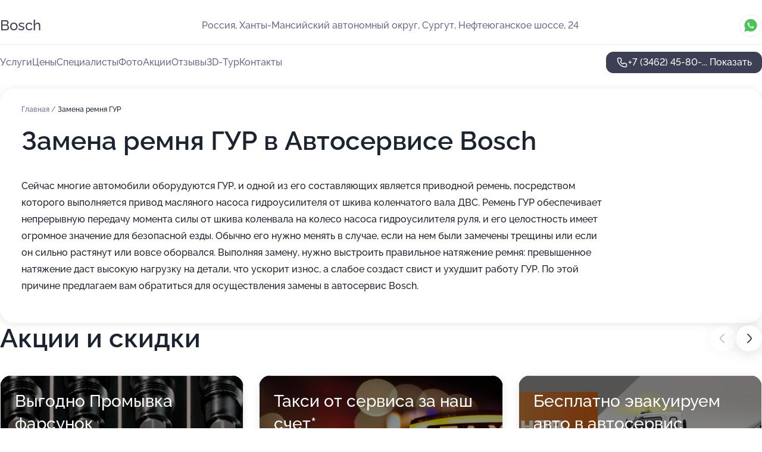

--- FILE ---
content_type: text/html; charset=utf-8
request_url: https://auto-bosch.ru/service/zamena_remnya_gur/
body_size: 26722
content:
<!DOCTYPE html>
<html lang="ru">
<head>
	<meta http-equiv="Content-Type" content="text/html; charset=utf-8">
	<meta name="viewport" content="width=device-width,maximum-scale=1,initial-scale=1,user-scalable=0">
	<meta name="format-detection" content="telephone=no">
	<meta name="theme-color" content="#3D3F55">
	<meta name="description" content="Информация о&#160;Автосервисе Bosch">
	<link rel="icon" type="image/png" href="/favicon.png">

	<title>Автосервис Bosch на&#160;Нефтеюганском шоссе</title>

	<link nonce="GwScpdAIWudRF12sldxEMA4m" href="//auto-bosch.ru/build/lego2/lego2.css?v=ffAwWDmDuvY" rel="stylesheet" >

		<script type="application/ld+json">{"@context":"http:\/\/schema.org","@type":"AutomotiveBusiness","name":"\u0410\u0432\u0442\u043e\u0441\u0435\u0440\u0432\u0438\u0441 Bosch","address":{"@type":"PostalAddress","streetAddress":"\u0425\u0430\u043d\u0442\u044b-\u041c\u0430\u043d\u0441\u0438\u0439\u0441\u043a\u0438\u0439 \u0430\u0432\u0442\u043e\u043d\u043e\u043c\u043d\u044b\u0439 \u043e\u043a\u0440\u0443\u0433, \u041d\u0435\u0444\u0442\u0435\u044e\u0433\u0430\u043d\u0441\u043a\u043e\u0435 \u0448\u043e\u0441\u0441\u0435, 24","addressLocality":"\u0421\u0443\u0440\u0433\u0443\u0442"},"url":"https:\/\/auto-bosch.ru\/","contactPoint":{"@type":"ContactPoint","telephone":"+7\u00a0(3462)\u00a045-80-89","contactType":"customer service","areaServed":"RU","availableLanguage":"Russian"},"image":"https:\/\/p2.zoon.ru\/preview\/TmtHTmXYL4iS-G5SdmzhGA\/2400x1500x75\/1\/9\/a\/original_5555cd2340c0881d758c753b_5ea2818d742d3.jpg","aggregateRating":{"@type":"AggregateRating","ratingValue":4.9,"worstRating":1,"bestRating":5,"reviewCount":311}}</script>
		<script nonce="GwScpdAIWudRF12sldxEMA4m">
		window.js_base = '/js.php';
	</script>

	</head>
<body >
	 <header id="header" class="header" data-organization-id="5555cd2340c0881d758c753a">
	<div class="wrapper">
		<div class="header-container" data-uitest="lego-header-block">
			<div class="header-menu-activator" data-target="header-menu-activator">
				<span class="header-menu-activator__icon"></span>
			</div>

			<div class="header-title">
				<a href="/">					Bosch
				</a>			</div>
			<div class="header-address text-3 text-secondary">Россия, Ханты-Мансийский автономный округ, Сургут, Нефтеюганское шоссе, 24</div>

						<div class="header-socials flex gap-8 icon icon--36" data-target="header-socials">
									<!--noindex-->
					<a href="https://wa.me/79222537030" data-category="whatsapp" rel="nofollow" target="_blank">
						<svg class="svg-icons-whatsapp" ><use xlink:href="/build/lego2/icons.svg?v=N1WS176r45k#whatsapp"></use></svg>
					</a>
					<!--/noindex-->
							</div>
					</div>

		<nav class="nav" data-target="header-nav" data-uitest="lego-navigation-block">
			<ul>
									<li data-target="header-services">
						<svg class="svg-icons-services" ><use xlink:href="/build/lego2/icons.svg?v=N1WS176r45k#services"></use></svg>
						<a data-target="header-nav-link" href="https://auto-bosch.ru/services/" data-za="{&quot;ev_label&quot;:&quot;all_service&quot;}">Услуги</a>
					</li>
									<li data-target="header-prices">
						<svg class="svg-icons-prices" ><use xlink:href="/build/lego2/icons.svg?v=N1WS176r45k#prices"></use></svg>
						<a data-target="header-nav-link" href="https://auto-bosch.ru/price/" data-za="{&quot;ev_label&quot;:&quot;price&quot;}">Цены</a>
					</li>
									<li data-target="header-specialists">
						<svg class="svg-icons-specialists" ><use xlink:href="/build/lego2/icons.svg?v=N1WS176r45k#specialists"></use></svg>
						<a data-target="header-nav-link" href="https://auto-bosch.ru/#specialists" data-za="{&quot;ev_label&quot;:&quot;org_prof&quot;}">Специалисты</a>
					</li>
									<li data-target="header-photo">
						<svg class="svg-icons-photo" ><use xlink:href="/build/lego2/icons.svg?v=N1WS176r45k#photo"></use></svg>
						<a data-target="header-nav-link" href="https://auto-bosch.ru/#photos" data-za="{&quot;ev_label&quot;:&quot;photos&quot;}">Фото</a>
					</li>
									<li data-target="header-offers">
						<svg class="svg-icons-offers" ><use xlink:href="/build/lego2/icons.svg?v=N1WS176r45k#offers"></use></svg>
						<a data-target="header-nav-link" href="https://auto-bosch.ru/#offers" data-za="{&quot;ev_label&quot;:&quot;offer&quot;}">Акции</a>
					</li>
									<li data-target="header-reviews">
						<svg class="svg-icons-reviews" ><use xlink:href="/build/lego2/icons.svg?v=N1WS176r45k#reviews"></use></svg>
						<a data-target="header-nav-link" href="https://auto-bosch.ru/#reviews" data-za="{&quot;ev_label&quot;:&quot;reviews&quot;}">Отзывы</a>
					</li>
									<li data-target="header-tour3d">
						<svg class="svg-icons-tour3d" ><use xlink:href="/build/lego2/icons.svg?v=N1WS176r45k#tour3d"></use></svg>
						<a data-target="header-nav-link" href="https://auto-bosch.ru/#tour3d" data-za="{&quot;ev_label&quot;:&quot;tour3d&quot;}">3D-Тур</a>
					</li>
									<li data-target="header-contacts">
						<svg class="svg-icons-contacts" ><use xlink:href="/build/lego2/icons.svg?v=N1WS176r45k#contacts"></use></svg>
						<a data-target="header-nav-link" href="https://auto-bosch.ru/#contacts" data-za="{&quot;ev_label&quot;:&quot;contacts&quot;}">Контакты</a>
					</li>
							</ul>

			<div class="header-controls">
				<div class="header-controls__wrapper">
					<a
	href="tel:+73462458089"
	class="phone-button button button--primary button--36 icon--20"
	data-phone="+7 (3462) 45-80-89"
	data-za="{&quot;ev_sourceType&quot;:&quot;&quot;,&quot;ev_sourceId&quot;:&quot;5555cd2340c0881d758c753a.7fc7&quot;,&quot;object_type&quot;:&quot;organization&quot;,&quot;object_id&quot;:&quot;5555cd2340c0881d758c753a.7fc7&quot;,&quot;ev_label&quot;:&quot;standard&quot;,&quot;ev_category&quot;:&quot;phone_o&quot;}">
	<svg class="svg-icons-phone" ><use xlink:href="/build/lego2/icons.svg?v=N1WS176r45k#phone"></use></svg>
			<div data-target="show-phone-number">
			+7 (3462) 45-80-...
			<span data-target="phone-button-show">Показать</span>
		</div>
	</a>


									</div>

							</div>

			<div class="header-nav-address">
									<div class="header-block flex gap-12 icon icon--36" data-target="header-socials">
													<!--noindex-->
							<a href="https://wa.me/79222537030" data-category="whatsapp" rel="nofollow" target="_blank">
								<svg class="svg-icons-whatsapp" ><use xlink:href="/build/lego2/icons.svg?v=N1WS176r45k#whatsapp"></use></svg>
							</a>
							<!--/noindex-->
											</div>
				
				<div class="header-block text-3 text-center text-secondary">Россия, Ханты-Мансийский автономный округ, Сургут, Нефтеюганское шоссе, 24</div>
			</div>
		</nav>
	</div>
</header>
<div class="header-placeholder"></div>

<div class="contacts-panel" id="contacts-panel">
	

	<div class="contacts-panel-wrapper">
					<div class="contacts-panel-icon contacts-panel-expander" data-target="contacts-panel-expand">
				<div class="contacts-panel-icon__collapsed"><svg class="svg-icons-phone_filled" ><use xlink:href="/build/lego2/icons.svg?v=N1WS176r45k#phone_filled"></use></svg></div>
				<div class="contacts-panel-icon__expanded"><svg class="svg-icons-close" ><use xlink:href="/build/lego2/icons.svg?v=N1WS176r45k#close"></use></svg></div>
			</div>

			<div class="contacts-panel-group">
								<a href="tel:+73462458089" class="contacts-panel-icon" data-phone="+7 (3462) 45-80-89" data-za="{&quot;ev_sourceType&quot;:&quot;nav_panel&quot;,&quot;ev_sourceId&quot;:&quot;5555cd2340c0881d758c753a.7fc7&quot;,&quot;object_type&quot;:&quot;organization&quot;,&quot;object_id&quot;:&quot;5555cd2340c0881d758c753a.7fc7&quot;,&quot;ev_label&quot;:&quot;standard&quot;,&quot;ev_category&quot;:&quot;phone_o&quot;}">
					<svg class="svg-icons-phone_filled" ><use xlink:href="/build/lego2/icons.svg?v=N1WS176r45k#phone_filled"></use></svg>
				</a>
													<a href="https://wa.me/79222537030" class="contacts-panel-icon"><svg class="svg-icons-whatsapp_filled" ><use xlink:href="/build/lego2/icons.svg?v=N1WS176r45k#whatsapp_filled"></use></svg></a>
							</div>
			</div>
</div>

<script nonce="GwScpdAIWudRF12sldxEMA4m" type="module">
	import { initContactsPanel } from '//auto-bosch.ru/build/lego2/lego2.js?v=At8PkRp6+qc';

	initContactsPanel(document.getElementById('contacts-panel'));
</script>


<script nonce="GwScpdAIWudRF12sldxEMA4m" type="module">
	import { initHeader } from '//auto-bosch.ru/build/lego2/lego2.js?v=At8PkRp6+qc';

	initHeader(document.getElementById('header'));
</script>
 	<main class="main-container">
		<div class="wrapper section-wrapper">
			<div class="service-description__wrapper">
	<section class="service-description section-block">
		<div class="page-breadcrumbs">
			<div class="breadcrumbs">
			<span>
							<a href="https://auto-bosch.ru/">
					Главная
				</a>
						/		</span>
			<span class="active">
							Замена ремня ГУР
								</span>
	</div>

		</div>
					<script nonce="GwScpdAIWudRF12sldxEMA4m" type="application/ld+json">{"@context":"http:\/\/schema.org","@type":"BreadcrumbList","itemListElement":[{"@type":"ListItem","position":1,"item":{"name":"\u0413\u043b\u0430\u0432\u043d\u0430\u044f","@id":"https:\/\/auto-bosch.ru\/"}}]}</script>
		
		<div class="service-description-title">
			<h1 class="page-title">Замена ремня ГУР в Автосервисе Bosch</h1>
			<div class="service-description-title__price">
							</div>
		</div>

		<div class="service-description__text collapse collapse--text-3">
			<div class="collapse__overflow">
				<div class="collapse__text"><p> Сейчас многие автомобили оборудуются ГУР, и одной из его составляющих является приводной ремень, посредством которого выполняется привод масляного насоса гидроусилителя от шкива коленчатого вала ДВС. Ремень ГУР обеспечивает непрерывную передачу момента силы от шкива коленвала на колесо насоса гидроусилителя руля, и его целостность имеет огромное значение для безопасной езды. Обычно его нужно менять в случае, если на нем были замечены трещины или если он сильно растянут или вовсе оборвался. Выполняя замену, нужно выстроить правильное натяжение ремня: превышенное натяжение даст высокую нагрузку на детали, что ускорит износ, а слабое создаст свист и ухудшит работу ГУР. По этой причине предлагаем вам обратиться для осуществления замены в автосервис Bosch. </p></div>
			</div>
		</div>
	</section>

	</div>
<section class="offers" id="offers" data-uitest="lego-offers-block">
	<div class="section-block__title flex flex--sb">
		<h2 class="text-h2">
			Акции и скидки
		</h2>

		<div class="slider__navigation" data-target="slider-navigation">
			<button class="slider__control prev" data-target="slider-prev">
				<svg class="svg-icons-arrow" ><use xlink:href="/build/lego2/icons.svg?v=N1WS176r45k#arrow"></use></svg>
			</button>
			<button class="slider__control next" data-target="slider-next">
				<svg class="svg-icons-arrow" ><use xlink:href="/build/lego2/icons.svg?v=N1WS176r45k#arrow"></use></svg>
			</button>
		</div>
	</div>

	<div class="offers__list" data-target="slider-container">
		<div class="offers__slider swiper-wrapper">
							<div data-offer-id="66e40fbdfeaaf3eae40cbded" data-sid="66e40fbdfeaaf3eae40cbded.388d" class="offers-item swiper-slide text-white">
					<img
						class="offers-item__image"
						src="https://p1.zoon.ru/0/d/66e40e8637237d3415005938_66e40fb1373c68.80055817.jpg"
						loading="lazy"
						alt="">
					<div class="offers-item__container">
						<div class="text-5">Выгодно Промывка фарсунок</div>
						<div class="offers-item__bottom">
							<div>
								<div>
									Срок действия
								</div>
								<div>Постоянная акция</div>
							</div>
							<button class="button offers-item__button button--36">Подробнее</button>
						</div>
					</div>
				</div>
							<div data-offer-id="64c776dbe1358776df069a90" data-sid="64c776dbe1358776df069a90.00bc" class="offers-item swiper-slide text-white">
					<img
						class="offers-item__image"
						src="https://p2.zoon.ru/0/8/64c775a69b14b8cf360f983f_64c776d179b619.66935980.jpg"
						loading="lazy"
						alt="">
					<div class="offers-item__container">
						<div class="text-5">Такси от сервиса за наш счет*</div>
						<div class="offers-item__bottom">
							<div>
								<div>
									Срок действия
								</div>
								<div>Постоянная акция</div>
							</div>
							<button class="button offers-item__button button--36">Подробнее</button>
						</div>
					</div>
				</div>
							<div data-offer-id="64c77647e102fb9b6e07c09a" data-sid="64c77647e102fb9b6e07c09a.2f08" class="offers-item swiper-slide text-white">
					<img
						class="offers-item__image"
						src="https://p1.zoon.ru/2/c/64c775a69b14b8cf360f983f_64c77645ec56e6.89867113.jpg"
						loading="lazy"
						alt="">
					<div class="offers-item__container">
						<div class="text-5">Бесплатно эвакуируем авто в автосервис</div>
						<div class="offers-item__bottom">
							<div>
								<div>
									Срок действия
								</div>
								<div>Постоянная акция</div>
							</div>
							<button class="button offers-item__button button--36">Подробнее</button>
						</div>
					</div>
				</div>
							<div data-offer-id="5f633c3282a6b92bb8619ae7" data-sid="5f633c3282a6b92bb8619ae7.f622" class="offers-item swiper-slide text-white">
					<img
						class="offers-item__image"
						src="https://p2.zoon.ru/f/e/5555cd2340c0881d758c753b_5ea2819d4edfc.jpg"
						loading="lazy"
						alt="">
					<div class="offers-item__container">
						<div class="text-5">Скидка 15% на работы в день рождения</div>
						<div class="offers-item__bottom">
							<div>
								<div>
									Срок действия
								</div>
								<div>Постоянная акция</div>
							</div>
							<button class="button offers-item__button button--36">Подробнее</button>
						</div>
					</div>
				</div>
							<div data-offer-id="5f633c05b084c464ee61aa27" data-sid="5f633c05b084c464ee61aa27.07ff" class="offers-item swiper-slide text-white">
					<img
						class="offers-item__image"
						src="https://p2.zoon.ru/3/8/5555cd2340c0881d758c753b_5ea281868daa8.jpg"
						loading="lazy"
						alt="">
					<div class="offers-item__container">
						<div class="text-5">Бесплатная диагностика *</div>
						<div class="offers-item__bottom">
							<div>
								<div>
									Срок действия
								</div>
								<div>Постоянная акция</div>
							</div>
							<button class="button offers-item__button button--36">Подробнее</button>
						</div>
					</div>
				</div>
							<div data-offer-id="5f5f0da88c1a58762667c18e" data-sid="5f5f0da88c1a58762667c18e.84d1" class="offers-item swiper-slide text-white">
					<img
						class="offers-item__image"
						src="https://p1.zoon.ru/4/5/5f5f0cc4d54da641336ecbae_5f5f0da32be3f.jpg"
						loading="lazy"
						alt="">
					<div class="offers-item__container">
						<div class="text-5">Установка предпуского подогревателя webasto! Звоните</div>
						<div class="offers-item__bottom">
							<div>
								<div>
									Срок действия
								</div>
								<div>Постоянная акция</div>
							</div>
							<button class="button offers-item__button button--36">Подробнее</button>
						</div>
					</div>
				</div>
											</div>

		<div class="slider__pagination" data-target="slider-pagination"></div>
	</div>
</section>
<script nonce="GwScpdAIWudRF12sldxEMA4m" type="module">
	import { initOffers } from '//auto-bosch.ru/build/lego2/lego2.js?v=At8PkRp6+qc';

	const node = document.getElementById('offers');

	initOffers(node, { organizationId: '5555cd2340c0881d758c753a' });
</script>
<section class="photo-section" id="photos" data-uitest="lego-gallery-block">
	<div class="section-block__title flex flex--sb">
		<h2 class="text-h2">Фотогалерея</h2>

					<div class="slider__navigation" data-target="slider-navigation">
				<button class="slider__control prev" data-target="slider-prev">
					<svg class="svg-icons-arrow" ><use xlink:href="/build/lego2/icons.svg?v=N1WS176r45k#arrow"></use></svg>
				</button>
				<button class="slider__control next" data-target="slider-next">
					<svg class="svg-icons-arrow" ><use xlink:href="/build/lego2/icons.svg?v=N1WS176r45k#arrow"></use></svg>
				</button>
			</div>
			</div>

	<div class="section-block__slider" data-target="slider-container" data-total="35" data-owner-type="organization" data-owner-id="5555cd2340c0881d758c753a">
		<div class="photo-section__slider swiper-wrapper">
						<div class="photo-section__slide swiper-slide" data-id="5ea2818d64fcd94c106679e7" data-target="photo-slide-item" data-index="0">
				<img src="https://p2.zoon.ru/preview/fuZ4_JUo4krRfCpJVtLvqw/1200x800x85/1/9/a/original_5555cd2340c0881d758c753b_5ea2818d742d3.jpg" loading="lazy" alt="">
			</div>
						<div class="photo-section__slide swiper-slide" data-id="5ea281a5f2d3af1ed461a783" data-target="photo-slide-item" data-index="1">
				<img src="https://p2.zoon.ru/preview/-bB2uUrSU3B-U7-D_glTBw/1200x800x85/1/c/3/original_5555cd2340c0881d758c753b_5ea281a54093f.jpg" loading="lazy" alt="">
			</div>
						<div class="photo-section__slide swiper-slide" data-id="5ea2818eb4e3a0613a3114b4" data-target="photo-slide-item" data-index="2">
				<img src="https://p2.zoon.ru/preview/hMuVRt6PdTyd-GQUk8Z0Xw/1200x800x85/1/c/e/original_5555cd2340c0881d758c753b_5ea2818e6102b.jpg" loading="lazy" alt="">
			</div>
						<div class="photo-section__slide swiper-slide" data-id="5ea281d1d3360a54b50fb375" data-target="photo-slide-item" data-index="3">
				<img src="https://p1.zoon.ru/preview/l60rtHA6Vg3P5KEBHf-sBQ/1200x800x85/1/b/b/original_5555cd2340c0881d758c753b_5ea281d1a2f69.jpg" loading="lazy" alt="">
			</div>
						<div class="photo-section__slide swiper-slide" data-id="5ea281d075c2e52ca32dbb3e" data-target="photo-slide-item" data-index="4">
				<img src="https://p0.zoon.ru/preview/vxIpu4tUXe1WWFqjedlgxQ/1200x800x85/1/a/f/original_5555cd2340c0881d758c753b_5ea281d095708.jpg" loading="lazy" alt="">
			</div>
						<div class="photo-section__slide swiper-slide" data-id="5ea28195d65c47008e2d6bbd" data-target="photo-slide-item" data-index="5">
				<img src="https://p1.zoon.ru/preview/EG4GLtG2JJ_sQu6XX-cXOw/1200x800x85/1/2/a/original_5555cd2340c0881d758c753b_5ea2819501274.jpg" loading="lazy" alt="">
			</div>
						<div class="photo-section__slide swiper-slide" data-id="5ea281c3cfae6276640515b6" data-target="photo-slide-item" data-index="6">
				<img src="https://p1.zoon.ru/preview/xXde7vUNBPtw3i0J1kG5wQ/1200x800x85/1/9/0/original_5555cd2340c0881d758c753b_5ea281c325b11.jpg" loading="lazy" alt="">
			</div>
						<div class="photo-section__slide swiper-slide" data-id="5ea281da75c2e52ca32dbb40" data-target="photo-slide-item" data-index="7">
				<img src="https://p1.zoon.ru/preview/NRe9t6GMpUzMn84X59-77g/1200x800x85/1/a/3/original_5555cd2340c0881d758c753b_5ea281d9d79ab.jpg" loading="lazy" alt="">
			</div>
						<div class="photo-section__slide swiper-slide" data-id="5ea28195f8f6034a2e1c95eb" data-target="photo-slide-item" data-index="8">
				<img src="https://p2.zoon.ru/preview/58HkQRKBASr3UQct_Qlyhw/1200x800x85/1/b/3/original_5555cd2340c0881d758c753b_5ea281955b610.jpg" loading="lazy" alt="">
			</div>
						<div class="photo-section__slide swiper-slide" data-id="5ea281c262ea651ed550df30" data-target="photo-slide-item" data-index="9">
				<img src="https://p1.zoon.ru/preview/ACxPWFwLx5wGSYFIadxUgA/1200x800x85/1/1/9/original_5555cd2340c0881d758c753b_5ea281c21ae0b.jpg" loading="lazy" alt="">
			</div>
						<div class="photo-section__slide swiper-slide" data-id="5ea281bb85f21410984fb21c" data-target="photo-slide-item" data-index="10">
				<img src="https://p1.zoon.ru/preview/9esG67OMEBNTmIplG32Big/1200x800x85/1/1/b/original_5555cd2340c0881d758c753b_5ea281bb29fc3.jpg" loading="lazy" alt="">
			</div>
						<div class="photo-section__slide swiper-slide" data-id="5ea281d2f2d3af1ed461a787" data-target="photo-slide-item" data-index="11">
				<img src="https://p1.zoon.ru/preview/sl4HnFLdXiMiuILhhPGuRA/1280x742x85/5/b/a/original_5555cd2340c0881d758c753b_5ea281d261745.jpg" loading="lazy" alt="">
			</div>
						<div class="photo-section__slide swiper-slide" data-id="5ea2819621c28a3f7b6e635a" data-target="photo-slide-item" data-index="12">
				<img src="https://p1.zoon.ru/preview/H_B7lL8wGm_EMcJrdU-4XQ/1200x800x85/1/4/c/original_5555cd2340c0881d758c753b_5ea2819624fc7.jpg" loading="lazy" alt="">
			</div>
						<div class="photo-section__slide swiper-slide" data-id="5ea281cb68e45b735a175927" data-target="photo-slide-item" data-index="13">
				<img src="https://p2.zoon.ru/preview/gp2UnhDpAcUcPPktsWaGNw/1200x800x85/1/3/1/original_5555cd2340c0881d758c753b_5ea281cb648c9.jpg" loading="lazy" alt="">
			</div>
						<div class="photo-section__slide swiper-slide" data-id="5ea281c05e9a486ab07b0e15" data-target="photo-slide-item" data-index="14">
				<img src="https://p1.zoon.ru/preview/i4exiZ76Kj8pH5FPyA7l2Q/1200x800x85/1/f/a/original_5555cd2340c0881d758c753b_5ea281c04ea74.jpg" loading="lazy" alt="">
			</div>
						<div class="photo-section__slide swiper-slide" data-id="5ea281db7bc1825c8e5a7b58" data-target="photo-slide-item" data-index="15">
				<img src="https://p2.zoon.ru/preview/lygb1ooUfCXSDy9xPF0P3Q/1200x800x85/1/6/3/original_5555cd2340c0881d758c753b_5ea281db9d271.jpg" loading="lazy" alt="">
			</div>
						<div class="photo-section__slide swiper-slide" data-id="5ea281b464fcd94c106679ec" data-target="photo-slide-item" data-index="16">
				<img src="https://p1.zoon.ru/preview/DDEeOE72w3-olXYjDg--MA/1200x800x85/1/7/2/original_5555cd2340c0881d758c753b_5ea281b4145e4.jpg" loading="lazy" alt="">
			</div>
						<div class="photo-section__slide swiper-slide" data-id="5ea281b98baf7f528a2df97c" data-target="photo-slide-item" data-index="17">
				<img src="https://p2.zoon.ru/preview/c7S3iRpFKYlzVgdsjfTKLA/1200x800x85/1/d/4/original_5555cd2340c0881d758c753b_5ea281b8cf159.jpg" loading="lazy" alt="">
			</div>
						<div class="photo-section__slide swiper-slide" data-id="5ea2819dcfae6276640515b1" data-target="photo-slide-item" data-index="18">
				<img src="https://p2.zoon.ru/preview/I25FxSMqr-7poN2DTHAW4w/1200x800x85/1/f/e/original_5555cd2340c0881d758c753b_5ea2819d4edfc.jpg" loading="lazy" alt="">
			</div>
						<div class="photo-section__slide swiper-slide" data-id="5ea281acc7578d23dc3b0c3c" data-target="photo-slide-item" data-index="19">
				<img src="https://p1.zoon.ru/preview/GOfa9UxvxZD_vXzHd30XhA/1200x800x85/1/d/4/original_5555cd2340c0881d758c753b_5ea281abee73f.jpg" loading="lazy" alt="">
			</div>
						<div class="photo-section__slide swiper-slide" data-id="5ea281c927d86b1ecd4d3790" data-target="photo-slide-item" data-index="20">
				<img src="https://p0.zoon.ru/preview/W2VjwVW670pu0HmV1C7oqQ/1200x800x85/1/2/7/original_5555cd2340c0881d758c753b_5ea281c9968d9.jpg" loading="lazy" alt="">
			</div>
						<div class="photo-section__slide swiper-slide" data-id="5ea281c8cfae6276640515b8" data-target="photo-slide-item" data-index="21">
				<img src="https://p1.zoon.ru/preview/txbtTUJOuE4Gn6khdKI8Rw/1200x800x85/1/a/9/original_5555cd2340c0881d758c753b_5ea281c7f35af.jpg" loading="lazy" alt="">
			</div>
						<div class="photo-section__slide swiper-slide" data-id="5ea281b127d86b1ecd4d378d" data-target="photo-slide-item" data-index="22">
				<img src="https://p0.zoon.ru/preview/4pCKs4UFBHqh7GA5jS7qgw/1200x800x85/1/a/b/original_5555cd2340c0881d758c753b_5ea281b12b4a5.jpg" loading="lazy" alt="">
			</div>
						<div class="photo-section__slide swiper-slide" data-id="5ea281acf2d3af1ed461a785" data-target="photo-slide-item" data-index="23">
				<img src="https://p2.zoon.ru/preview/GsXpjTb0DbUIMwyQaC_WZw/1200x800x85/1/7/2/original_5555cd2340c0881d758c753b_5ea281ac8eca4.jpg" loading="lazy" alt="">
			</div>
						<div class="photo-section__slide swiper-slide" data-id="5ea281aaa54161210757a609" data-target="photo-slide-item" data-index="24">
				<img src="https://p1.zoon.ru/preview/XA5h-KQEgeayMmWEbzIkQw/1200x800x85/1/9/f/original_5555cd2340c0881d758c753b_5ea281a9e185e.jpg" loading="lazy" alt="">
			</div>
						<div class="photo-section__slide swiper-slide" data-id="5ea281a421c28a3f7b6e635c" data-target="photo-slide-item" data-index="25">
				<img src="https://p1.zoon.ru/preview/DbeN2g7itCbnf0HuoyWCuQ/1200x800x85/1/b/d/original_5555cd2340c0881d758c753b_5ea281a45492b.jpg" loading="lazy" alt="">
			</div>
						<div class="photo-section__slide swiper-slide" data-id="5ea281a3ce0b7347ae2b1fd1" data-target="photo-slide-item" data-index="26">
				<img src="https://p0.zoon.ru/preview/9Yc7yzCIEmHPX66JvelZVQ/1200x800x85/1/3/2/original_5555cd2340c0881d758c753b_5ea281a30b83f.jpg" loading="lazy" alt="">
			</div>
						<div class="photo-section__slide swiper-slide" data-id="5ea281867bc1825c8e5a7b54" data-target="photo-slide-item" data-index="27">
				<img src="https://p1.zoon.ru/preview/b_u3GbRzDDGyfp63piDcFQ/1200x800x85/1/d/1/original_5555cd2340c0881d758c753b_5ea28186ad43f.jpg" loading="lazy" alt="">
			</div>
						<div class="photo-section__slide swiper-slide" data-id="5ea2818d21c28a3f7b6e6358" data-target="photo-slide-item" data-index="28">
				<img src="https://p2.zoon.ru/preview/NWzXWsZvHUqKQB5ekwujnA/1200x800x85/1/f/f/original_5555cd2340c0881d758c753b_5ea2818d451d6.jpg" loading="lazy" alt="">
			</div>
						<div class="photo-section__slide swiper-slide" data-id="5ea28186f2d3af1ed461a781" data-target="photo-slide-item" data-index="29">
				<img src="https://p1.zoon.ru/preview/kkQhhIs4S8c5LeSaJRmq4A/1200x800x85/1/8/7/original_5555cd2340c0881d758c753b_5ea28186b377e.jpg" loading="lazy" alt="">
			</div>
						<div class="photo-section__slide swiper-slide" data-id="5ea2818668e45b735a175922" data-target="photo-slide-item" data-index="30">
				<img src="https://p2.zoon.ru/preview/JouHf2xoo8D-k1PPX7wKbA/1200x800x85/1/3/8/original_5555cd2340c0881d758c753b_5ea281868daa8.jpg" loading="lazy" alt="">
			</div>
						<div class="photo-section__slide swiper-slide" data-id="5ea281b3cfae6276640515b3" data-target="photo-slide-item" data-index="31">
				<img src="https://p1.zoon.ru/preview/-LVS1xRiy2GzXu75aY9Kow/1200x800x85/1/0/6/original_5555cd2340c0881d758c753b_5ea281b37a888.jpg" loading="lazy" alt="">
			</div>
						<div class="photo-section__slide swiper-slide" data-id="5ea281ba2bc6272da35b5621" data-target="photo-slide-item" data-index="32">
				<img src="https://p0.zoon.ru/preview/B6jDVWZUKzRhgsm0rve-yQ/1200x800x85/1/f/8/original_5555cd2340c0881d758c753b_5ea281ba507f8.jpg" loading="lazy" alt="">
			</div>
						<div class="photo-section__slide swiper-slide" data-id="5ea2819c68e45b735a175924" data-target="photo-slide-item" data-index="33">
				<img src="https://p1.zoon.ru/preview/Utn3BVO2F3FpjPDy5k55SQ/1200x800x85/1/6/5/original_5555cd2340c0881d758c753b_5ea2819cb15c8.jpg" loading="lazy" alt="">
			</div>
						<div class="photo-section__slide swiper-slide" data-id="5ea2819c2bc6272da35b561e" data-target="photo-slide-item" data-index="34">
				<img src="https://p1.zoon.ru/preview/DAp8MmcAnXcQzDrilhrR6g/1200x800x85/1/d/6/original_5555cd2340c0881d758c753b_5ea2819c491ec.jpg" loading="lazy" alt="">
			</div>
					</div>
	</div>

	<div class="slider__pagination" data-target="slider-pagination"></div>
</section>

<script nonce="GwScpdAIWudRF12sldxEMA4m" type="module">
	import { initPhotos } from '//auto-bosch.ru/build/lego2/lego2.js?v=At8PkRp6+qc';

	const node = document.getElementById('photos');
	initPhotos(node);
</script>
<section class="reviews-section section-block" id="reviews" data-uitest="lego-reviews-block">
	<div class="section-block__title flex flex--sb">
		<h2 class="text-h2">
			Отзывы
		</h2>

				<div class="slider__navigation" data-target="slider-navigation">
			<button class="slider__control prev" data-target="slider-prev">
				<svg class="svg-icons-arrow" ><use xlink:href="/build/lego2/icons.svg?v=N1WS176r45k#arrow"></use></svg>
			</button>
			<button class="slider__control next" data-target="slider-next">
				<svg class="svg-icons-arrow" ><use xlink:href="/build/lego2/icons.svg?v=N1WS176r45k#arrow"></use></svg>
			</button>
		</div>
			</div>

	<div class="reviews-section__list" data-target="slider-container">
		<div class="reviews-section__slider swiper-wrapper" data-target="review-section-slides">
							<div
	class="reviews-section-item swiper-slide "
	data-id="66570034d1732ffb4f035f59"
	data-owner-id="5555cd2340c0881d758c753a"
	data-target="review">
	<div  class="flex flex--center-y gap-12">
		<div class="reviews-section-item__avatar">
										<svg class="svg-icons-user" ><use xlink:href="/build/lego2/icons.svg?v=N1WS176r45k#user"></use></svg>
					</div>
		<div class="reviews-section-item__head">
			<div class="reviews-section-item__head-top flex flex--center-y gap-16">
				<div class="flex flex--center-y gap-8">
										<div class="stars stars--16" style="--rating: 5">
						<div class="stars__rating">
							<div class="stars stars--filled"></div>
						</div>
					</div>
					<div class="reviews-section-item__mark text-3">
						5,0
					</div>
				</div>
											</div>

			<div class="reviews-section-item__name text-3 fade">
				Дмитрий
			</div>
		</div>
	</div>
					<div class="reviews-section-item__descr collapse collapse--text-2 mt-8">
			<div class="collapse__overflow">
				<div class="collapse__text">
					Все быстро, профессионально, долго ждать мне не пришлось. Я обратился для замены заднего амортизатора, привез свои детали. Bosch выбрал по отзывам в интернете, выбирая из нескольких автосервисов. Был впервые, приехал из другого сервиса, где мне не понравилось грубое отношение и навязывание услуг. Боялся, что и в Bosch будет тоже самое, поменяют цену, но все прошло нормально.
				</div>
			</div>
		</div>
			<div class="reviews-section-item__date text-2 text-secondary mt-8">
		29 мая 2024 Отзыв взят с сайта Zoon.ru
	</div>
</div>

							<div
	class="reviews-section-item swiper-slide "
	data-id="6656c219f0ed10964d0e9e49"
	data-owner-id="5555cd2340c0881d758c753a"
	data-target="review">
	<div  class="flex flex--center-y gap-12">
		<div class="reviews-section-item__avatar">
										<svg class="svg-icons-user" ><use xlink:href="/build/lego2/icons.svg?v=N1WS176r45k#user"></use></svg>
					</div>
		<div class="reviews-section-item__head">
			<div class="reviews-section-item__head-top flex flex--center-y gap-16">
				<div class="flex flex--center-y gap-8">
										<div class="stars stars--16" style="--rating: 5">
						<div class="stars__rating">
							<div class="stars stars--filled"></div>
						</div>
					</div>
					<div class="reviews-section-item__mark text-3">
						5,0
					</div>
				</div>
											</div>

			<div class="reviews-section-item__name text-3 fade">
				Роман
			</div>
		</div>
	</div>
					<div class="reviews-section-item__descr collapse collapse--text-2 mt-8">
			<div class="collapse__overflow">
				<div class="collapse__text">
					Ремонт в автосервисе проводят качественный: я обращался для замены топливного фильтра на Mitsubishi L200. Сотрудники грамотные, давали рекомендации по тому, что следует сделать еще. Хочу отметить, что Bosch я посетил впервые.
				</div>
			</div>
		</div>
			<div class="reviews-section-item__date text-2 text-secondary mt-8">
		29 мая 2024 Отзыв взят с сайта Zoon.ru
	</div>
</div>

							<div
	class="reviews-section-item swiper-slide "
	data-id="66568655c4de8f981602d624"
	data-owner-id="5555cd2340c0881d758c753a"
	data-target="review">
	<div  class="flex flex--center-y gap-12">
		<div class="reviews-section-item__avatar">
										<svg class="svg-icons-user" ><use xlink:href="/build/lego2/icons.svg?v=N1WS176r45k#user"></use></svg>
					</div>
		<div class="reviews-section-item__head">
			<div class="reviews-section-item__head-top flex flex--center-y gap-16">
				<div class="flex flex--center-y gap-8">
										<div class="stars stars--16" style="--rating: 5">
						<div class="stars__rating">
							<div class="stars stars--filled"></div>
						</div>
					</div>
					<div class="reviews-section-item__mark text-3">
						5,0
					</div>
				</div>
											</div>

			<div class="reviews-section-item__name text-3 fade">
				Ринат
			</div>
		</div>
	</div>
					<div class="reviews-section-item__descr collapse collapse--text-2 mt-8">
			<div class="collapse__overflow">
				<div class="collapse__text">
					Общение с клиентами в автосервисе мне особенно понравилось: сотрудники корректно разговаривают, без всяких понтов. Я приезжал на диагностику из-за шума коробки. Мастера мне все объяснили, рассказали, рекомендовали сделать ремонт, который планирую в будущем. Вся работа заняла минут 15.
				</div>
			</div>
		</div>
			<div class="reviews-section-item__date text-2 text-secondary mt-8">
		29 мая 2024 Отзыв взят с сайта Zoon.ru
	</div>
</div>

							<div
	class="reviews-section-item swiper-slide "
	data-id="66564a90be81e7befd06e039"
	data-owner-id="5555cd2340c0881d758c753a"
	data-target="review">
	<div  class="flex flex--center-y gap-12">
		<div class="reviews-section-item__avatar">
										<svg class="svg-icons-user" ><use xlink:href="/build/lego2/icons.svg?v=N1WS176r45k#user"></use></svg>
					</div>
		<div class="reviews-section-item__head">
			<div class="reviews-section-item__head-top flex flex--center-y gap-16">
				<div class="flex flex--center-y gap-8">
										<div class="stars stars--16" style="--rating: 5">
						<div class="stars__rating">
							<div class="stars stars--filled"></div>
						</div>
					</div>
					<div class="reviews-section-item__mark text-3">
						5,0
					</div>
				</div>
											</div>

			<div class="reviews-section-item__name text-3 fade">
				Анонимный пользователь
			</div>
		</div>
	</div>
					<div class="reviews-section-item__descr collapse collapse--text-2 mt-8">
			<div class="collapse__overflow">
				<div class="collapse__text">
					В автосервисе Bosch мне всегда все нравится, поэтому посещаю его по необходимости! В последний раз я обращалась для проведении диагностики и на шиномонтаж. Интересующий меня вопрос решили оперативно и быстро, работа выполнена качественно.
				</div>
			</div>
		</div>
			<div class="reviews-section-item__date text-2 text-secondary mt-8">
		29 мая 2024 Отзыв взят с сайта Zoon.ru
	</div>
</div>

							<div
	class="reviews-section-item swiper-slide "
	data-id="664c6d1e983548e6d00ec564"
	data-owner-id="5555cd2340c0881d758c753a"
	data-target="review">
	<div  class="flex flex--center-y gap-12">
		<div class="reviews-section-item__avatar">
										<svg class="svg-icons-user" ><use xlink:href="/build/lego2/icons.svg?v=N1WS176r45k#user"></use></svg>
					</div>
		<div class="reviews-section-item__head">
			<div class="reviews-section-item__head-top flex flex--center-y gap-16">
				<div class="flex flex--center-y gap-8">
										<div class="stars stars--16" style="--rating: 5">
						<div class="stars__rating">
							<div class="stars stars--filled"></div>
						</div>
					</div>
					<div class="reviews-section-item__mark text-3">
						5,0
					</div>
				</div>
											</div>

			<div class="reviews-section-item__name text-3 fade">
				Рустам
			</div>
		</div>
	</div>
					<div class="reviews-section-item__descr collapse collapse--text-2 mt-8">
			<div class="collapse__overflow">
				<div class="collapse__text">
					Обслуживание, приятное общение сотрудников сервиса - все устроило. Обращаюсь для того, чтобы приобретать запчасти, находящиеся в наличии, и под заказ. Часто обращаемся, получая заказ через три-четыре дня. Обычно покупаю стойки, свечи, колодки, амортизаторы и прочее.
				</div>
			</div>
		</div>
			<div class="reviews-section-item__date text-2 text-secondary mt-8">
		21 мая 2024 Отзыв взят с сайта Zoon.ru
	</div>
</div>

							<div
	class="reviews-section-item swiper-slide "
	data-id="6647dcc3f2e5dba9a3055a89"
	data-owner-id="5555cd2340c0881d758c753a"
	data-target="review">
	<div  class="flex flex--center-y gap-12">
		<div class="reviews-section-item__avatar">
										<svg class="svg-icons-user" ><use xlink:href="/build/lego2/icons.svg?v=N1WS176r45k#user"></use></svg>
					</div>
		<div class="reviews-section-item__head">
			<div class="reviews-section-item__head-top flex flex--center-y gap-16">
				<div class="flex flex--center-y gap-8">
										<div class="stars stars--16" style="--rating: 5">
						<div class="stars__rating">
							<div class="stars stars--filled"></div>
						</div>
					</div>
					<div class="reviews-section-item__mark text-3">
						5,0
					</div>
				</div>
											</div>

			<div class="reviews-section-item__name text-3 fade">
				Ариф
			</div>
		</div>
	</div>
					<div class="reviews-section-item__descr collapse collapse--text-2 mt-8">
			<div class="collapse__overflow">
				<div class="collapse__text">
					На машине сделали кондиционер, понравилась точная диагностика неисправности, скорость ее устранения. Вопрос решили примерно за 1-1,5 часа. Мастера отключили задний контур кондиционера, сказали, что желательно поменять трубки, чтобы все работало, и подключить данный контур, если мне это надо, а мне оно не нужно. Изначально выбрал данный автосервис, потому что посмотрел хорошие отзывы в интернете. Второй раз обратился в автосервис, сначала покупал колеса и менял.
				</div>
			</div>
		</div>
			<div class="reviews-section-item__date text-2 text-secondary mt-8">
		18 мая 2024 Отзыв взят с сайта Zoon.ru
	</div>
</div>

							<div
	class="reviews-section-item swiper-slide "
	data-id="6647a22a6e4908e6f1089682"
	data-owner-id="5555cd2340c0881d758c753a"
	data-target="review">
	<div  class="flex flex--center-y gap-12">
		<div class="reviews-section-item__avatar">
										<svg class="svg-icons-user" ><use xlink:href="/build/lego2/icons.svg?v=N1WS176r45k#user"></use></svg>
					</div>
		<div class="reviews-section-item__head">
			<div class="reviews-section-item__head-top flex flex--center-y gap-16">
				<div class="flex flex--center-y gap-8">
										<div class="stars stars--16" style="--rating: 5">
						<div class="stars__rating">
							<div class="stars stars--filled"></div>
						</div>
					</div>
					<div class="reviews-section-item__mark text-3">
						5,0
					</div>
				</div>
											</div>

			<div class="reviews-section-item__name text-3 fade">
				Сергей
			</div>
		</div>
	</div>
					<div class="reviews-section-item__descr collapse collapse--text-2 mt-8">
			<div class="collapse__overflow">
				<div class="collapse__text">
					Обслуживание в автосервисе мне понравилось. Ремонт провели качественно и быстро, сразу меня приняли и произвели замену ступичного подшипника на ГАЗеле.
				</div>
			</div>
		</div>
			<div class="reviews-section-item__date text-2 text-secondary mt-8">
		17 мая 2024, отредактирован 27 мая 2024 в 18:03 Отзыв взят с сайта Zoon.ru
	</div>
</div>

							<div
	class="reviews-section-item swiper-slide "
	data-id="6638ba8a5b05ea89fc01ac79"
	data-owner-id="5555cd2340c0881d758c753a"
	data-target="review">
	<div  class="flex flex--center-y gap-12">
		<div class="reviews-section-item__avatar">
										<svg class="svg-icons-user" ><use xlink:href="/build/lego2/icons.svg?v=N1WS176r45k#user"></use></svg>
					</div>
		<div class="reviews-section-item__head">
			<div class="reviews-section-item__head-top flex flex--center-y gap-16">
				<div class="flex flex--center-y gap-8">
										<div class="stars stars--16" style="--rating: 5">
						<div class="stars__rating">
							<div class="stars stars--filled"></div>
						</div>
					</div>
					<div class="reviews-section-item__mark text-3">
						5,0
					</div>
				</div>
											</div>

			<div class="reviews-section-item__name text-3 fade">
				Александр
			</div>
		</div>
	</div>
					<div class="reviews-section-item__descr collapse collapse--text-2 mt-8">
			<div class="collapse__overflow">
				<div class="collapse__text">
					Умный слесарь быстро и качественно выполнил работу за час, хотя я думал, что это займет полдня. Он заменил кулисы на моем автомобиле Hyundai Creta, так как ручка сломалась.
				</div>
			</div>
		</div>
			<div class="reviews-section-item__date text-2 text-secondary mt-8">
		6 мая 2024, отредактирован 14 мая 2024 в 16:06 Отзыв взят с сайта Zoon.ru
	</div>
</div>

							<div
	class="reviews-section-item swiper-slide "
	data-id="662a3b38266dbd4556001fa4"
	data-owner-id="5555cd2340c0881d758c753a"
	data-target="review">
	<div  class="flex flex--center-y gap-12">
		<div class="reviews-section-item__avatar">
										<svg class="svg-icons-user" ><use xlink:href="/build/lego2/icons.svg?v=N1WS176r45k#user"></use></svg>
					</div>
		<div class="reviews-section-item__head">
			<div class="reviews-section-item__head-top flex flex--center-y gap-16">
				<div class="flex flex--center-y gap-8">
										<div class="stars stars--16" style="--rating: 5">
						<div class="stars__rating">
							<div class="stars stars--filled"></div>
						</div>
					</div>
					<div class="reviews-section-item__mark text-3">
						5,0
					</div>
				</div>
											</div>

			<div class="reviews-section-item__name text-3 fade">
				Егор
			</div>
		</div>
	</div>
					<div class="reviews-section-item__descr collapse collapse--text-2 mt-8">
			<div class="collapse__overflow">
				<div class="collapse__text">
					Все хорошо! Сотрудники сразу ответили на мой вопрос, приняли и без проблем выполнили работу в течение двух часов. Я обратился для того, чтобы установить прицепное устройство - фаркоп.
				</div>
			</div>
		</div>
			<div class="reviews-section-item__date text-2 text-secondary mt-8">
		25 апреля 2024, отредактирован 27 апреля 2024 в 16:37 Отзыв взят с сайта Zoon.ru
	</div>
</div>

							<div
	class="reviews-section-item swiper-slide "
	data-id="66251d0e89bc4e4634092be4"
	data-owner-id="5555cd2340c0881d758c753a"
	data-target="review">
	<div  class="flex flex--center-y gap-12">
		<div class="reviews-section-item__avatar">
										<svg class="svg-icons-user" ><use xlink:href="/build/lego2/icons.svg?v=N1WS176r45k#user"></use></svg>
					</div>
		<div class="reviews-section-item__head">
			<div class="reviews-section-item__head-top flex flex--center-y gap-16">
				<div class="flex flex--center-y gap-8">
										<div class="stars stars--16" style="--rating: 5">
						<div class="stars__rating">
							<div class="stars stars--filled"></div>
						</div>
					</div>
					<div class="reviews-section-item__mark text-3">
						5,0
					</div>
				</div>
											</div>

			<div class="reviews-section-item__name text-3 fade">
				Алексей
			</div>
		</div>
	</div>
					<div class="reviews-section-item__descr collapse collapse--text-2 mt-8">
			<div class="collapse__overflow">
				<div class="collapse__text">
					Нравится отношение сотрудников к работе и к клиентам. Устроило общение и хорошие разговоры с мастером Олегом, он все понятно объясняет и уважительно ведет себя. Также хочу отметить слесаря Дмитрия, он тоже толковый, нормальный парень. Обращался с тем, что в двигателе вышел из строя теплообменник. Остались положительные впечатления от посещения.
				</div>
			</div>
		</div>
			<div class="reviews-section-item__date text-2 text-secondary mt-8">
		21 апреля 2024 Отзыв взят с сайта Zoon.ru
	</div>
</div>

							<div
	class="reviews-section-item swiper-slide "
	data-id="66203d0399ed977eb1004649"
	data-owner-id="5555cd2340c0881d758c753a"
	data-target="review">
	<div  class="flex flex--center-y gap-12">
		<div class="reviews-section-item__avatar">
										<svg class="svg-icons-user" ><use xlink:href="/build/lego2/icons.svg?v=N1WS176r45k#user"></use></svg>
					</div>
		<div class="reviews-section-item__head">
			<div class="reviews-section-item__head-top flex flex--center-y gap-16">
				<div class="flex flex--center-y gap-8">
										<div class="stars stars--16" style="--rating: 5">
						<div class="stars__rating">
							<div class="stars stars--filled"></div>
						</div>
					</div>
					<div class="reviews-section-item__mark text-3">
						5,0
					</div>
				</div>
											</div>

			<div class="reviews-section-item__name text-3 fade">
				Константин
			</div>
		</div>
	</div>
					<div class="reviews-section-item__descr collapse collapse--text-2 mt-8">
			<div class="collapse__overflow">
				<div class="collapse__text">
					Все сделали хорошо, спасибо Александру. На все заданные вопросы были получены ответы, все рассказали, показали. Был ремонт автомобиля Уаз Патриот. Я делал автомобиль для своего тестя, он привередливый, посмотрел, сказал, что все нормально.
				</div>
			</div>
		</div>
			<div class="reviews-section-item__date text-2 text-secondary mt-8">
		18 апреля 2024 Отзыв взят с сайта Zoon.ru
	</div>
</div>

							<div
	class="reviews-section-item swiper-slide "
	data-id="66171542636722ee53082624"
	data-owner-id="5555cd2340c0881d758c753a"
	data-target="review">
	<div  class="flex flex--center-y gap-12">
		<div class="reviews-section-item__avatar">
										<svg class="svg-icons-user" ><use xlink:href="/build/lego2/icons.svg?v=N1WS176r45k#user"></use></svg>
					</div>
		<div class="reviews-section-item__head">
			<div class="reviews-section-item__head-top flex flex--center-y gap-16">
				<div class="flex flex--center-y gap-8">
										<div class="stars stars--16" style="--rating: 5">
						<div class="stars__rating">
							<div class="stars stars--filled"></div>
						</div>
					</div>
					<div class="reviews-section-item__mark text-3">
						5,0
					</div>
				</div>
											</div>

			<div class="reviews-section-item__name text-3 fade">
				Максим
			</div>
		</div>
	</div>
					<div class="reviews-section-item__descr collapse collapse--text-2 mt-8">
			<div class="collapse__overflow">
				<div class="collapse__text">
					Мастера хорошо провели диагностику, нашли неполадку и провели ремонт, заменили порвавшийся пыльник и починили протекающий сальник. Сотрудники прекрасно общаются со мной.
				</div>
			</div>
		</div>
			<div class="reviews-section-item__date text-2 text-secondary mt-8">
		11 апреля 2024 Отзыв взят с сайта Zoon.ru
	</div>
</div>

							<div
	class="reviews-section-item swiper-slide "
	data-id="6609817bcd451eb00004186f"
	data-owner-id="5555cd2340c0881d758c753a"
	data-target="review">
	<div  class="flex flex--center-y gap-12">
		<div class="reviews-section-item__avatar">
										<svg class="svg-icons-user" ><use xlink:href="/build/lego2/icons.svg?v=N1WS176r45k#user"></use></svg>
					</div>
		<div class="reviews-section-item__head">
			<div class="reviews-section-item__head-top flex flex--center-y gap-16">
				<div class="flex flex--center-y gap-8">
										<div class="stars stars--16" style="--rating: 5">
						<div class="stars__rating">
							<div class="stars stars--filled"></div>
						</div>
					</div>
					<div class="reviews-section-item__mark text-3">
						5,0
					</div>
				</div>
											</div>

			<div class="reviews-section-item__name text-3 fade">
				Егор
			</div>
		</div>
	</div>
					<div class="reviews-section-item__descr collapse collapse--text-2 mt-8">
			<div class="collapse__overflow">
				<div class="collapse__text">
					В автосервисе приобрел дозирующий насос. Заказ осуществил по телефону. Сам товар забирал водитель, я только выписал его. Обратился в &quot;Bosch&quot;, так как он является представителем, и все запчасти должны быть в наличии и качественными. Посещаю автосервис периодически.
				</div>
			</div>
		</div>
			<div class="reviews-section-item__date text-2 text-secondary mt-8">
		31 марта 2024 Отзыв взят с сайта Zoon.ru
	</div>
</div>

							<div
	class="reviews-section-item swiper-slide "
	data-id="66055bc347a6dfbab60e0bd2"
	data-owner-id="5555cd2340c0881d758c753a"
	data-target="review">
	<div  class="flex flex--center-y gap-12">
		<div class="reviews-section-item__avatar">
										<svg class="svg-icons-user" ><use xlink:href="/build/lego2/icons.svg?v=N1WS176r45k#user"></use></svg>
					</div>
		<div class="reviews-section-item__head">
			<div class="reviews-section-item__head-top flex flex--center-y gap-16">
				<div class="flex flex--center-y gap-8">
										<div class="stars stars--16" style="--rating: 5">
						<div class="stars__rating">
							<div class="stars stars--filled"></div>
						</div>
					</div>
					<div class="reviews-section-item__mark text-3">
						5,0
					</div>
				</div>
											</div>

			<div class="reviews-section-item__name text-3 fade">
				Максим
			</div>
		</div>
	</div>
					<div class="reviews-section-item__descr collapse collapse--text-2 mt-8">
			<div class="collapse__overflow">
				<div class="collapse__text">
					В автосервисе мне провели диагностику ходовой части, работа сделана хорошо. Мастера выявили течь сальника, раздатки и порванный левый пыльник шруса, дали рекомендацию по их замене. Также мне понравился удобный сервис, местоположение.
				</div>
			</div>
		</div>
			<div class="reviews-section-item__date text-2 text-secondary mt-8">
		28 марта 2024 Отзыв взят с сайта Zoon.ru
	</div>
</div>

							<div
	class="reviews-section-item swiper-slide "
	data-id="6600c207283c377fac073194"
	data-owner-id="5555cd2340c0881d758c753a"
	data-target="review">
	<div  class="flex flex--center-y gap-12">
		<div class="reviews-section-item__avatar">
										<svg class="svg-icons-user" ><use xlink:href="/build/lego2/icons.svg?v=N1WS176r45k#user"></use></svg>
					</div>
		<div class="reviews-section-item__head">
			<div class="reviews-section-item__head-top flex flex--center-y gap-16">
				<div class="flex flex--center-y gap-8">
										<div class="stars stars--16" style="--rating: 5">
						<div class="stars__rating">
							<div class="stars stars--filled"></div>
						</div>
					</div>
					<div class="reviews-section-item__mark text-3">
						5,0
					</div>
				</div>
											</div>

			<div class="reviews-section-item__name text-3 fade">
				Николай
			</div>
		</div>
	</div>
					<div class="reviews-section-item__descr collapse collapse--text-2 mt-8">
			<div class="collapse__overflow">
				<div class="collapse__text">
					Мастер Эдик нормально работает с хондами, приятно приехать и доверить машину. Мало кто в городе занимается хондами. На машине была просто утечка масла под крышкой, поэтому мастер заменил прокладку, заодно отрегулировал клапаны.
				</div>
			</div>
		</div>
			<div class="reviews-section-item__date text-2 text-secondary mt-8">
		25 марта 2024 Отзыв взят с сайта Zoon.ru
	</div>
</div>

							<div
	class="reviews-section-item swiper-slide "
	data-id="65f8fb03eeb1f7def902e894"
	data-owner-id="5555cd2340c0881d758c753a"
	data-target="review">
	<div  class="flex flex--center-y gap-12">
		<div class="reviews-section-item__avatar">
										<svg class="svg-icons-user" ><use xlink:href="/build/lego2/icons.svg?v=N1WS176r45k#user"></use></svg>
					</div>
		<div class="reviews-section-item__head">
			<div class="reviews-section-item__head-top flex flex--center-y gap-16">
				<div class="flex flex--center-y gap-8">
										<div class="stars stars--16" style="--rating: 5">
						<div class="stars__rating">
							<div class="stars stars--filled"></div>
						</div>
					</div>
					<div class="reviews-section-item__mark text-3">
						5,0
					</div>
				</div>
											</div>

			<div class="reviews-section-item__name text-3 fade">
				Илья
			</div>
		</div>
	</div>
					<div class="reviews-section-item__descr collapse collapse--text-2 mt-8">
			<div class="collapse__overflow">
				<div class="collapse__text">
					Я устанавливал фаркоп на Kia, сотрудники сделали работу качественно и аккуратно. Установка заняла столько времени, как я и рассчитал, мастера не задержали. В автосервисе был первый раз, просто проезжал мимо и решил посетить.
				</div>
			</div>
		</div>
			<div class="reviews-section-item__date text-2 text-secondary mt-8">
		19 марта 2024 Отзыв взят с сайта Zoon.ru
	</div>
</div>

							<div
	class="reviews-section-item swiper-slide "
	data-id="65ef570ad7abc4f3d70d4a59"
	data-owner-id="5555cd2340c0881d758c753a"
	data-target="review">
	<div  class="flex flex--center-y gap-12">
		<div class="reviews-section-item__avatar">
										<svg class="svg-icons-user" ><use xlink:href="/build/lego2/icons.svg?v=N1WS176r45k#user"></use></svg>
					</div>
		<div class="reviews-section-item__head">
			<div class="reviews-section-item__head-top flex flex--center-y gap-16">
				<div class="flex flex--center-y gap-8">
										<div class="stars stars--16" style="--rating: 5">
						<div class="stars__rating">
							<div class="stars stars--filled"></div>
						</div>
					</div>
					<div class="reviews-section-item__mark text-3">
						5,0
					</div>
				</div>
											</div>

			<div class="reviews-section-item__name text-3 fade">
				Антон
			</div>
		</div>
	</div>
					<div class="reviews-section-item__descr collapse collapse--text-2 mt-8">
			<div class="collapse__overflow">
				<div class="collapse__text">
					Понравилось то, что в автосервисе мастера все быстро сделали. Систему посмотрели, все проверили, отдали раньше времени автомобиль.
				</div>
			</div>
		</div>
			<div class="reviews-section-item__date text-2 text-secondary mt-8">
		11 марта 2024 Отзыв взят с сайта Zoon.ru
	</div>
</div>

							<div
	class="reviews-section-item swiper-slide "
	data-id="65d3e0faa8ddcd2b34081cb3"
	data-owner-id="5555cd2340c0881d758c753a"
	data-target="review">
	<div  class="flex flex--center-y gap-12">
		<div class="reviews-section-item__avatar">
										<svg class="svg-icons-user" ><use xlink:href="/build/lego2/icons.svg?v=N1WS176r45k#user"></use></svg>
					</div>
		<div class="reviews-section-item__head">
			<div class="reviews-section-item__head-top flex flex--center-y gap-16">
				<div class="flex flex--center-y gap-8">
										<div class="stars stars--16" style="--rating: 5">
						<div class="stars__rating">
							<div class="stars stars--filled"></div>
						</div>
					</div>
					<div class="reviews-section-item__mark text-3">
						5,0
					</div>
				</div>
											</div>

			<div class="reviews-section-item__name text-3 fade">
				Анонимный пользователь
			</div>
		</div>
	</div>
					<div class="reviews-section-item__descr collapse collapse--text-2 mt-8">
			<div class="collapse__overflow">
				<div class="collapse__text">
					Я обращался по поводу запчастей, а сотрудники нашли проблему и быстро провели замену датчика, уложившись в заранее оговоренные сроки.
				</div>
			</div>
		</div>
			<div class="reviews-section-item__date text-2 text-secondary mt-8">
		20 февраля 2024 Отзыв взят с сайта Zoon.ru
	</div>
</div>

							<div
	class="reviews-section-item swiper-slide "
	data-id="65cbbe8ab5aae4290e003b74"
	data-owner-id="5555cd2340c0881d758c753a"
	data-target="review">
	<div  class="flex flex--center-y gap-12">
		<div class="reviews-section-item__avatar">
										<svg class="svg-icons-user" ><use xlink:href="/build/lego2/icons.svg?v=N1WS176r45k#user"></use></svg>
					</div>
		<div class="reviews-section-item__head">
			<div class="reviews-section-item__head-top flex flex--center-y gap-16">
				<div class="flex flex--center-y gap-8">
										<div class="stars stars--16" style="--rating: 5">
						<div class="stars__rating">
							<div class="stars stars--filled"></div>
						</div>
					</div>
					<div class="reviews-section-item__mark text-3">
						5,0
					</div>
				</div>
											</div>

			<div class="reviews-section-item__name text-3 fade">
				Салих
			</div>
		</div>
	</div>
					<div class="reviews-section-item__descr collapse collapse--text-2 mt-8">
			<div class="collapse__overflow">
				<div class="collapse__text">
					В автосервисе я приобретал запчасти: помпу, ремень, ролики и много чего еще, все подошло, дальше будет видно. Мне понравилось обслуживание и вежливый персонал, они быстро сделали то, что полагается. Продавцы работают идеально, ориентируются в материалах и запчастях.
				</div>
			</div>
		</div>
			<div class="reviews-section-item__date text-2 text-secondary mt-8">
		13 февраля 2024 Отзыв взят с сайта Zoon.ru
	</div>
</div>

							<div
	class="reviews-section-item swiper-slide "
	data-id="65bd09506d8a75ef1e0e9c0c"
	data-owner-id="5555cd2340c0881d758c753a"
	data-target="review">
	<div  class="flex flex--center-y gap-12">
		<div class="reviews-section-item__avatar">
										<svg class="svg-icons-user" ><use xlink:href="/build/lego2/icons.svg?v=N1WS176r45k#user"></use></svg>
					</div>
		<div class="reviews-section-item__head">
			<div class="reviews-section-item__head-top flex flex--center-y gap-16">
				<div class="flex flex--center-y gap-8">
										<div class="stars stars--16" style="--rating: 5">
						<div class="stars__rating">
							<div class="stars stars--filled"></div>
						</div>
					</div>
					<div class="reviews-section-item__mark text-3">
						5,0
					</div>
				</div>
											</div>

			<div class="reviews-section-item__name text-3 fade">
				Константин
			</div>
		</div>
	</div>
					<div class="reviews-section-item__descr collapse collapse--text-2 mt-8">
			<div class="collapse__overflow">
				<div class="collapse__text">
					Всё было сделано отлично. Был на ТО с заменой масла и фильтров. Сотрудники ответственные и быстро выполнили работу. Они молодцы!
				</div>
			</div>
		</div>
			<div class="reviews-section-item__date text-2 text-secondary mt-8">
		2 февраля 2024 Отзыв взят с сайта Zoon.ru
	</div>
</div>

							<div
	class="reviews-section-item swiper-slide "
	data-id="65afc537f2c0aa359e057004"
	data-owner-id="5555cd2340c0881d758c753a"
	data-target="review">
	<div  class="flex flex--center-y gap-12">
		<div class="reviews-section-item__avatar">
										<svg class="svg-icons-user" ><use xlink:href="/build/lego2/icons.svg?v=N1WS176r45k#user"></use></svg>
					</div>
		<div class="reviews-section-item__head">
			<div class="reviews-section-item__head-top flex flex--center-y gap-16">
				<div class="flex flex--center-y gap-8">
										<div class="stars stars--16" style="--rating: 5">
						<div class="stars__rating">
							<div class="stars stars--filled"></div>
						</div>
					</div>
					<div class="reviews-section-item__mark text-3">
						5,0
					</div>
				</div>
											</div>

			<div class="reviews-section-item__name text-3 fade">
				Андрей
			</div>
		</div>
	</div>
					<div class="reviews-section-item__descr collapse collapse--text-2 mt-8">
			<div class="collapse__overflow">
				<div class="collapse__text">
					Мастера посмотрели машину и нашли причину зависания воздуха. Система охлаждения заводилась, пять минут работала и выключалась, а после того, как я заменил антифриз по рекомендации специалистов, все заработало. Стоит отметить, что обратился, потому что сервис был свободен.
				</div>
			</div>
		</div>
			<div class="reviews-section-item__date text-2 text-secondary mt-8">
		23 января 2024 Отзыв взят с сайта Zoon.ru
	</div>
</div>

							<div
	class="reviews-section-item swiper-slide "
	data-id="65a7162ce76666e67e059872"
	data-owner-id="5555cd2340c0881d758c753a"
	data-target="review">
	<div  class="flex flex--center-y gap-12">
		<div class="reviews-section-item__avatar">
										<svg class="svg-icons-user" ><use xlink:href="/build/lego2/icons.svg?v=N1WS176r45k#user"></use></svg>
					</div>
		<div class="reviews-section-item__head">
			<div class="reviews-section-item__head-top flex flex--center-y gap-16">
				<div class="flex flex--center-y gap-8">
										<div class="stars stars--16" style="--rating: 5">
						<div class="stars__rating">
							<div class="stars stars--filled"></div>
						</div>
					</div>
					<div class="reviews-section-item__mark text-3">
						5,0
					</div>
				</div>
											</div>

			<div class="reviews-section-item__name text-3 fade">
				Евгений
			</div>
		</div>
	</div>
					<div class="reviews-section-item__descr collapse collapse--text-2 mt-8">
			<div class="collapse__overflow">
				<div class="collapse__text">
					Приезжал в автосервис для замены сцепления со своими запчастями. Остался доволен хорошим отношением приемщиков, которые всегда были на связи, все объясняли, что и к чему.
				</div>
			</div>
		</div>
			<div class="reviews-section-item__date text-2 text-secondary mt-8">
		17 января 2024 Отзыв взят с сайта Zoon.ru
	</div>
</div>

							<div
	class="reviews-section-item swiper-slide "
	data-id="659eb7fc784a793433021efc"
	data-owner-id="5555cd2340c0881d758c753a"
	data-target="review">
	<div  class="flex flex--center-y gap-12">
		<div class="reviews-section-item__avatar">
										<svg class="svg-icons-user" ><use xlink:href="/build/lego2/icons.svg?v=N1WS176r45k#user"></use></svg>
					</div>
		<div class="reviews-section-item__head">
			<div class="reviews-section-item__head-top flex flex--center-y gap-16">
				<div class="flex flex--center-y gap-8">
										<div class="stars stars--16" style="--rating: 5">
						<div class="stars__rating">
							<div class="stars stars--filled"></div>
						</div>
					</div>
					<div class="reviews-section-item__mark text-3">
						5,0
					</div>
				</div>
											</div>

			<div class="reviews-section-item__name text-3 fade">
				Юлия
			</div>
		</div>
	</div>
					<div class="reviews-section-item__descr collapse collapse--text-2 mt-8">
			<div class="collapse__overflow">
				<div class="collapse__text">
					Мастера автосервиса хорошо поменяли фишку на коробке и залили масло. По времени справились достаточно быстро. Машину я отдала утром, а в обед мне уже позвонили.
				</div>
			</div>
		</div>
			<div class="reviews-section-item__date text-2 text-secondary mt-8">
		10 января 2024 Отзыв взят с сайта Zoon.ru
	</div>
</div>

							<div
	class="reviews-section-item swiper-slide "
	data-id="6596796f4ce7866e8d0d7b4a"
	data-owner-id="5555cd2340c0881d758c753a"
	data-target="review">
	<div  class="flex flex--center-y gap-12">
		<div class="reviews-section-item__avatar">
										<svg class="svg-icons-user" ><use xlink:href="/build/lego2/icons.svg?v=N1WS176r45k#user"></use></svg>
					</div>
		<div class="reviews-section-item__head">
			<div class="reviews-section-item__head-top flex flex--center-y gap-16">
				<div class="flex flex--center-y gap-8">
										<div class="stars stars--16" style="--rating: 5">
						<div class="stars__rating">
							<div class="stars stars--filled"></div>
						</div>
					</div>
					<div class="reviews-section-item__mark text-3">
						5,0
					</div>
				</div>
											</div>

			<div class="reviews-section-item__name text-3 fade">
				Александр
			</div>
		</div>
	</div>
					<div class="reviews-section-item__descr collapse collapse--text-2 mt-8">
			<div class="collapse__overflow">
				<div class="collapse__text">
					Нормальный сервис, люди адекватные работают! Обращался за установкой сигнализации и подогрева автономного. Каждая услуга заняла часа по три примерно. Автосервис выбрал по оперативности выполнения работ.
				</div>
			</div>
		</div>
			<div class="reviews-section-item__date text-2 text-secondary mt-8">
		4 января 2024 Отзыв взят с сайта Zoon.ru
	</div>
</div>

							<div
	class="reviews-section-item swiper-slide "
	data-id="658c8a7b345c0059ac056215"
	data-owner-id="5555cd2340c0881d758c753a"
	data-target="review">
	<div  class="flex flex--center-y gap-12">
		<div class="reviews-section-item__avatar">
										<svg class="svg-icons-user" ><use xlink:href="/build/lego2/icons.svg?v=N1WS176r45k#user"></use></svg>
					</div>
		<div class="reviews-section-item__head">
			<div class="reviews-section-item__head-top flex flex--center-y gap-16">
				<div class="flex flex--center-y gap-8">
										<div class="stars stars--16" style="--rating: 5">
						<div class="stars__rating">
							<div class="stars stars--filled"></div>
						</div>
					</div>
					<div class="reviews-section-item__mark text-3">
						5,0
					</div>
				</div>
											</div>

			<div class="reviews-section-item__name text-3 fade">
				Ильгизар
			</div>
		</div>
	</div>
					<div class="reviews-section-item__descr collapse collapse--text-2 mt-8">
			<div class="collapse__overflow">
				<div class="collapse__text">
					Понравилось качество оказываемых услуг в автосервисе. Ремонтировал форсунки на автомобиле Камаз. Мастера с работой справились в течение трех часов, все установили. При посещении сервиса важна была скорость выполнения работы и качество.
				</div>
			</div>
		</div>
			<div class="reviews-section-item__date text-2 text-secondary mt-8">
		27 декабря 2023 Отзыв взят с сайта Zoon.ru
	</div>
</div>

							<div
	class="reviews-section-item swiper-slide "
	data-id="65859537bae5f3e1d803e04c"
	data-owner-id="5555cd2340c0881d758c753a"
	data-target="review">
	<div  class="flex flex--center-y gap-12">
		<div class="reviews-section-item__avatar">
										<svg class="svg-icons-user" ><use xlink:href="/build/lego2/icons.svg?v=N1WS176r45k#user"></use></svg>
					</div>
		<div class="reviews-section-item__head">
			<div class="reviews-section-item__head-top flex flex--center-y gap-16">
				<div class="flex flex--center-y gap-8">
										<div class="stars stars--16" style="--rating: 4">
						<div class="stars__rating">
							<div class="stars stars--filled"></div>
						</div>
					</div>
					<div class="reviews-section-item__mark text-3">
						4,0
					</div>
				</div>
											</div>

			<div class="reviews-section-item__name text-3 fade">
				Александр
			</div>
		</div>
	</div>
					<div class="reviews-section-item__descr collapse collapse--text-2 mt-8">
			<div class="collapse__overflow">
				<div class="collapse__text">
					Хороший сервис, обращался для диагностики в автомобиля, потому что не запускалась отопительная система. Понравилось, что специалист, который проводил работу, предоставил все необходимые рекомендации и предупредил, что в ближайшее время из строя может выйти мотор вентилятора.
				</div>
			</div>
		</div>
			<div class="reviews-section-item__date text-2 text-secondary mt-8">
		22 декабря 2023 Отзыв взят с сайта Zoon.ru
	</div>
</div>

							<div
	class="reviews-section-item swiper-slide "
	data-id="658558466a2896e79700c004"
	data-owner-id="5555cd2340c0881d758c753a"
	data-target="review">
	<div  class="flex flex--center-y gap-12">
		<div class="reviews-section-item__avatar">
										<svg class="svg-icons-user" ><use xlink:href="/build/lego2/icons.svg?v=N1WS176r45k#user"></use></svg>
					</div>
		<div class="reviews-section-item__head">
			<div class="reviews-section-item__head-top flex flex--center-y gap-16">
				<div class="flex flex--center-y gap-8">
										<div class="stars stars--16" style="--rating: 5">
						<div class="stars__rating">
							<div class="stars stars--filled"></div>
						</div>
					</div>
					<div class="reviews-section-item__mark text-3">
						5,0
					</div>
				</div>
											</div>

			<div class="reviews-section-item__name text-3 fade">
				Арслан
			</div>
		</div>
	</div>
					<div class="reviews-section-item__descr collapse collapse--text-2 mt-8">
			<div class="collapse__overflow">
				<div class="collapse__text">
					Сотрудники данного автосервиса нормально приняли, сделали точную диагностику автомобиля марки Камри и сказали, что конкретно не работает. Ранее также обращался к ним для того, чтобы ремонтировать вебасто.
				</div>
			</div>
		</div>
			<div class="reviews-section-item__date text-2 text-secondary mt-8">
		22 декабря 2023 Отзыв взят с сайта Zoon.ru
	</div>
</div>

							<div
	class="reviews-section-item swiper-slide "
	data-id="657ffd2fa1f3cf709a06c3bc"
	data-owner-id="5555cd2340c0881d758c753a"
	data-target="review">
	<div  class="flex flex--center-y gap-12">
		<div class="reviews-section-item__avatar">
										<svg class="svg-icons-user" ><use xlink:href="/build/lego2/icons.svg?v=N1WS176r45k#user"></use></svg>
					</div>
		<div class="reviews-section-item__head">
			<div class="reviews-section-item__head-top flex flex--center-y gap-16">
				<div class="flex flex--center-y gap-8">
										<div class="stars stars--16" style="--rating: 5">
						<div class="stars__rating">
							<div class="stars stars--filled"></div>
						</div>
					</div>
					<div class="reviews-section-item__mark text-3">
						5,0
					</div>
				</div>
											</div>

			<div class="reviews-section-item__name text-3 fade">
				Дмитрий
			</div>
		</div>
	</div>
					<div class="reviews-section-item__descr collapse collapse--text-2 mt-8">
			<div class="collapse__overflow">
				<div class="collapse__text">
					Я доволен качеством предоставляемых услуг и оперативной работой сотрудников, которые быстро выявили причину проблемы и назначили ремонт. Стоит отметить, что все было сделано качественно, а обращаюсь я не в первый раз.
				</div>
			</div>
		</div>
			<div class="reviews-section-item__date text-2 text-secondary mt-8">
		18 декабря 2023 Отзыв взят с сайта Zoon.ru
	</div>
</div>

							<div
	class="reviews-section-item swiper-slide "
	data-id="6572d1b2d08d8e34b0067f24"
	data-owner-id="5555cd2340c0881d758c753a"
	data-target="review">
	<div  class="flex flex--center-y gap-12">
		<div class="reviews-section-item__avatar">
										<svg class="svg-icons-user" ><use xlink:href="/build/lego2/icons.svg?v=N1WS176r45k#user"></use></svg>
					</div>
		<div class="reviews-section-item__head">
			<div class="reviews-section-item__head-top flex flex--center-y gap-16">
				<div class="flex flex--center-y gap-8">
										<div class="stars stars--16" style="--rating: 5">
						<div class="stars__rating">
							<div class="stars stars--filled"></div>
						</div>
					</div>
					<div class="reviews-section-item__mark text-3">
						5,0
					</div>
				</div>
											</div>

			<div class="reviews-section-item__name text-3 fade">
				Сергей
			</div>
		</div>
	</div>
					<div class="reviews-section-item__descr collapse collapse--text-2 mt-8">
			<div class="collapse__overflow">
				<div class="collapse__text">
					В автосервисе &quot;Bosch&quot; отличное качество работы и высокий уровень обслуживания. Обращался в организацию, чтобы сделать ремонт рулевой рейки и произвести развал-схождение на двух машинах, в течение дня всё было выполнено. Сотрудники приняли по записи и дали гарантию на год.
				</div>
			</div>
		</div>
			<div class="reviews-section-item__date text-2 text-secondary mt-8">
		8 декабря 2023 Отзыв взят с сайта Zoon.ru
	</div>
</div>

							<div
	class="reviews-section-item swiper-slide "
	data-id="656d4d988f8ce39b600fb52c"
	data-owner-id="5555cd2340c0881d758c753a"
	data-target="review">
	<div  class="flex flex--center-y gap-12">
		<div class="reviews-section-item__avatar">
										<svg class="svg-icons-user" ><use xlink:href="/build/lego2/icons.svg?v=N1WS176r45k#user"></use></svg>
					</div>
		<div class="reviews-section-item__head">
			<div class="reviews-section-item__head-top flex flex--center-y gap-16">
				<div class="flex flex--center-y gap-8">
										<div class="stars stars--16" style="--rating: 5">
						<div class="stars__rating">
							<div class="stars stars--filled"></div>
						</div>
					</div>
					<div class="reviews-section-item__mark text-3">
						5,0
					</div>
				</div>
											</div>

			<div class="reviews-section-item__name text-3 fade">
				Александр
			</div>
		</div>
	</div>
					<div class="reviews-section-item__descr collapse collapse--text-2 mt-8">
			<div class="collapse__overflow">
				<div class="collapse__text">
					Все было быстро и четко! Я остался доволен скоростью выполнения работы мастеров, которые поменяли тормозные диски и справились с задачей за два часа. Хороший и обходительный менеджер без проблем отвечает на все интересующие меня вопросы.
				</div>
			</div>
		</div>
			<div class="reviews-section-item__date text-2 text-secondary mt-8">
		4 декабря 2023 Отзыв взят с сайта Zoon.ru
	</div>
</div>

							<div
	class="reviews-section-item swiper-slide "
	data-id="6567243f802e21e8c601d9f9"
	data-owner-id="5555cd2340c0881d758c753a"
	data-target="review">
	<div  class="flex flex--center-y gap-12">
		<div class="reviews-section-item__avatar">
										<svg class="svg-icons-user" ><use xlink:href="/build/lego2/icons.svg?v=N1WS176r45k#user"></use></svg>
					</div>
		<div class="reviews-section-item__head">
			<div class="reviews-section-item__head-top flex flex--center-y gap-16">
				<div class="flex flex--center-y gap-8">
										<div class="stars stars--16" style="--rating: 5">
						<div class="stars__rating">
							<div class="stars stars--filled"></div>
						</div>
					</div>
					<div class="reviews-section-item__mark text-3">
						5,0
					</div>
				</div>
											</div>

			<div class="reviews-section-item__name text-3 fade">
				Омар
			</div>
		</div>
	</div>
					<div class="reviews-section-item__descr collapse collapse--text-2 mt-8">
			<div class="collapse__overflow">
				<div class="collapse__text">
					Я постоянно, на протяжении многих лет, около десяти, обращаюсь в сервис, потому что мастера быстро принимают, хорошо работают и звонят. В последний раз они нашли проблему и провели ремонт, потратив на все две недели, как и обещали.
				</div>
			</div>
		</div>
			<div class="reviews-section-item__date text-2 text-secondary mt-8">
		29 ноября 2023 Отзыв взят с сайта Zoon.ru
	</div>
</div>

							<div
	class="reviews-section-item swiper-slide "
	data-id="656391056c3d81d30901dc1c"
	data-owner-id="5555cd2340c0881d758c753a"
	data-target="review">
	<div  class="flex flex--center-y gap-12">
		<div class="reviews-section-item__avatar">
										<svg class="svg-icons-user" ><use xlink:href="/build/lego2/icons.svg?v=N1WS176r45k#user"></use></svg>
					</div>
		<div class="reviews-section-item__head">
			<div class="reviews-section-item__head-top flex flex--center-y gap-16">
				<div class="flex flex--center-y gap-8">
										<div class="stars stars--16" style="--rating: 5">
						<div class="stars__rating">
							<div class="stars stars--filled"></div>
						</div>
					</div>
					<div class="reviews-section-item__mark text-3">
						5,0
					</div>
				</div>
											</div>

			<div class="reviews-section-item__name text-3 fade">
				Дмитрий
			</div>
		</div>
	</div>
					<div class="reviews-section-item__descr collapse collapse--text-2 mt-8">
			<div class="collapse__overflow">
				<div class="collapse__text">
					Мне понравилось отсутствие очередей, быстрый ремонт и наличие запчастей. Последний раз специалисты сделали ТО, а также выдали акт о проделанных работах и чек. Сотрудники общались со мной хорошо. Во время техобслуживания я ожидал в комнате отдыха, всё было комфортно.
				</div>
			</div>
		</div>
			<div class="reviews-section-item__date text-2 text-secondary mt-8">
		26 ноября 2023 Отзыв взят с сайта Zoon.ru
	</div>
</div>

							<div
	class="reviews-section-item swiper-slide "
	data-id="6552379bfb2db05bef0e2d14"
	data-owner-id="5555cd2340c0881d758c753a"
	data-target="review">
	<div  class="flex flex--center-y gap-12">
		<div class="reviews-section-item__avatar">
										<svg class="svg-icons-user" ><use xlink:href="/build/lego2/icons.svg?v=N1WS176r45k#user"></use></svg>
					</div>
		<div class="reviews-section-item__head">
			<div class="reviews-section-item__head-top flex flex--center-y gap-16">
				<div class="flex flex--center-y gap-8">
										<div class="stars stars--16" style="--rating: 5">
						<div class="stars__rating">
							<div class="stars stars--filled"></div>
						</div>
					</div>
					<div class="reviews-section-item__mark text-3">
						5,0
					</div>
				</div>
											</div>

			<div class="reviews-section-item__name text-3 fade">
				Вера
			</div>
		</div>
	</div>
					<div class="reviews-section-item__descr collapse collapse--text-2 mt-8">
			<div class="collapse__overflow">
				<div class="collapse__text">
					Все, как всегда, замечательно! Не первый год заезжаю в автосервис, потому что довольна качеством услуг, сервисом, подходом и удобствами, подбором подходящего времени, а также оперативной работой. Мастера быстро справились с задачей, связанной с колесами, то есть провели шиномонтаж. Еще я храню у сотрудников шины, что удобно.
				</div>
			</div>
		</div>
			<div class="reviews-section-item__date text-2 text-secondary mt-8">
		13 ноября 2023 Отзыв взят с сайта Zoon.ru
	</div>
</div>

							<div
	class="reviews-section-item swiper-slide "
	data-id="6551f97f1ae4ceb32a057754"
	data-owner-id="5555cd2340c0881d758c753a"
	data-target="review">
	<div  class="flex flex--center-y gap-12">
		<div class="reviews-section-item__avatar">
										<svg class="svg-icons-user" ><use xlink:href="/build/lego2/icons.svg?v=N1WS176r45k#user"></use></svg>
					</div>
		<div class="reviews-section-item__head">
			<div class="reviews-section-item__head-top flex flex--center-y gap-16">
				<div class="flex flex--center-y gap-8">
										<div class="stars stars--16" style="--rating: 5">
						<div class="stars__rating">
							<div class="stars stars--filled"></div>
						</div>
					</div>
					<div class="reviews-section-item__mark text-3">
						5,0
					</div>
				</div>
											</div>

			<div class="reviews-section-item__name text-3 fade">
				Мурад
			</div>
		</div>
	</div>
					<div class="reviews-section-item__descr collapse collapse--text-2 mt-8">
			<div class="collapse__overflow">
				<div class="collapse__text">
					Недавно приехал в данный автосервис, а его сотрудники быстро и хорошо все сделали, то есть провели шиномонтаж и балансировку автомобиля, после чего упаковали шины и сложили их, так как я храню все у себя.
				</div>
			</div>
		</div>
			<div class="reviews-section-item__date text-2 text-secondary mt-8">
		13 ноября 2023 Отзыв взят с сайта Zoon.ru
	</div>
</div>

							<div
	class="reviews-section-item swiper-slide "
	data-id="654d184896cb555f72033b63"
	data-owner-id="5555cd2340c0881d758c753a"
	data-target="review">
	<div  class="flex flex--center-y gap-12">
		<div class="reviews-section-item__avatar">
										<svg class="svg-icons-user" ><use xlink:href="/build/lego2/icons.svg?v=N1WS176r45k#user"></use></svg>
					</div>
		<div class="reviews-section-item__head">
			<div class="reviews-section-item__head-top flex flex--center-y gap-16">
				<div class="flex flex--center-y gap-8">
										<div class="stars stars--16" style="--rating: 5">
						<div class="stars__rating">
							<div class="stars stars--filled"></div>
						</div>
					</div>
					<div class="reviews-section-item__mark text-3">
						5,0
					</div>
				</div>
											</div>

			<div class="reviews-section-item__name text-3 fade">
				Игорь
			</div>
		</div>
	</div>
					<div class="reviews-section-item__descr collapse collapse--text-2 mt-8">
			<div class="collapse__overflow">
				<div class="collapse__text">
					Обслуживание хорошее, все быстро и качественно. На автомобиле провели диагностику. Мастера быстро устранили проблему, все нормально. Сейчас автомобиль хорошо работает.
				</div>
			</div>
		</div>
			<div class="reviews-section-item__date text-2 text-secondary mt-8">
		9 ноября 2023 Отзыв взят с сайта Zoon.ru
	</div>
</div>

							<div
	class="reviews-section-item swiper-slide "
	data-id="654a2b773e8ed7172109345a"
	data-owner-id="5555cd2340c0881d758c753a"
	data-target="review">
	<div  class="flex flex--center-y gap-12">
		<div class="reviews-section-item__avatar">
										<svg class="svg-icons-user" ><use xlink:href="/build/lego2/icons.svg?v=N1WS176r45k#user"></use></svg>
					</div>
		<div class="reviews-section-item__head">
			<div class="reviews-section-item__head-top flex flex--center-y gap-16">
				<div class="flex flex--center-y gap-8">
										<div class="stars stars--16" style="--rating: 5">
						<div class="stars__rating">
							<div class="stars stars--filled"></div>
						</div>
					</div>
					<div class="reviews-section-item__mark text-3">
						5,0
					</div>
				</div>
											</div>

			<div class="reviews-section-item__name text-3 fade">
				Сергей
			</div>
		</div>
	</div>
					<div class="reviews-section-item__descr collapse collapse--text-2 mt-8">
			<div class="collapse__overflow">
				<div class="collapse__text">
					Я обратился очередной раз в данный автосервис и остался полностью всем доволен, в том числе качеством работы и мастерством специалистов, которые провели ремонт автономного подогревателя в автомобиле.
				</div>
			</div>
		</div>
			<div class="reviews-section-item__date text-2 text-secondary mt-8">
		7 ноября 2023 Отзыв взят с сайта Zoon.ru
	</div>
</div>

							<div
	class="reviews-section-item swiper-slide "
	data-id="6544a758c78ae299310f2c87"
	data-owner-id="5555cd2340c0881d758c753a"
	data-target="review">
	<div  class="flex flex--center-y gap-12">
		<div class="reviews-section-item__avatar">
										<svg class="svg-icons-user" ><use xlink:href="/build/lego2/icons.svg?v=N1WS176r45k#user"></use></svg>
					</div>
		<div class="reviews-section-item__head">
			<div class="reviews-section-item__head-top flex flex--center-y gap-16">
				<div class="flex flex--center-y gap-8">
										<div class="stars stars--16" style="--rating: 5">
						<div class="stars__rating">
							<div class="stars stars--filled"></div>
						</div>
					</div>
					<div class="reviews-section-item__mark text-3">
						5,0
					</div>
				</div>
											</div>

			<div class="reviews-section-item__name text-3 fade">
				Константин
			</div>
		</div>
	</div>
					<div class="reviews-section-item__descr collapse collapse--text-2 mt-8">
			<div class="collapse__overflow">
				<div class="collapse__text">
					Покупал машину и нужно было проверить у нее ходовую часть. Рабочие - профессионалы, всю работу сделали быстро и качественно - мне понравилось обслуживание. Посещал автосервис первый раз.
				</div>
			</div>
		</div>
			<div class="reviews-section-item__date text-2 text-secondary mt-8">
		3 ноября 2023 Отзыв взят с сайта Zoon.ru
	</div>
</div>

							<div
	class="reviews-section-item swiper-slide "
	data-id="6543f5370e72482d470c5657"
	data-owner-id="5555cd2340c0881d758c753a"
	data-target="review">
	<div  class="flex flex--center-y gap-12">
		<div class="reviews-section-item__avatar">
										<svg class="svg-icons-user" ><use xlink:href="/build/lego2/icons.svg?v=N1WS176r45k#user"></use></svg>
					</div>
		<div class="reviews-section-item__head">
			<div class="reviews-section-item__head-top flex flex--center-y gap-16">
				<div class="flex flex--center-y gap-8">
										<div class="stars stars--16" style="--rating: 5">
						<div class="stars__rating">
							<div class="stars stars--filled"></div>
						</div>
					</div>
					<div class="reviews-section-item__mark text-3">
						5,0
					</div>
				</div>
											</div>

			<div class="reviews-section-item__name text-3 fade">
				Андрей
			</div>
		</div>
	</div>
					<div class="reviews-section-item__descr collapse collapse--text-2 mt-8">
			<div class="collapse__overflow">
				<div class="collapse__text">
					Быстро приняли! Договаривался на одно время, а приняли пораньше. Сотрудник провёл диагностику передней ходовой части автомобиля LADA Vesta, после чего сказал, что сломано. Вся работа была выполнена минут за 20. Я отдал запчасть в ремонт, жду ответа.
				</div>
			</div>
		</div>
			<div class="reviews-section-item__date text-2 text-secondary mt-8">
		2 ноября 2023 Отзыв взят с сайта Zoon.ru
	</div>
</div>

							<div
	class="reviews-section-item swiper-slide "
	data-id="6543baa0137672ee370e6781"
	data-owner-id="5555cd2340c0881d758c753a"
	data-target="review">
	<div  class="flex flex--center-y gap-12">
		<div class="reviews-section-item__avatar">
										<svg class="svg-icons-user" ><use xlink:href="/build/lego2/icons.svg?v=N1WS176r45k#user"></use></svg>
					</div>
		<div class="reviews-section-item__head">
			<div class="reviews-section-item__head-top flex flex--center-y gap-16">
				<div class="flex flex--center-y gap-8">
										<div class="stars stars--16" style="--rating: 5">
						<div class="stars__rating">
							<div class="stars stars--filled"></div>
						</div>
					</div>
					<div class="reviews-section-item__mark text-3">
						5,0
					</div>
				</div>
											</div>

			<div class="reviews-section-item__name text-3 fade">
				Александр
			</div>
		</div>
	</div>
					<div class="reviews-section-item__descr collapse collapse--text-2 mt-8">
			<div class="collapse__overflow">
				<div class="collapse__text">
					Я позвонил, узнал о наличии необходимой услуги, приехал для того, чтобы отшлифовать головку ГБЦ, а мастера сразу же, оперативно меня приняли и позвонили через несколько часов, сказав, что все готово.
				</div>
			</div>
		</div>
			<div class="reviews-section-item__date text-2 text-secondary mt-8">
		2 ноября 2023 Отзыв взят с сайта Zoon.ru
	</div>
</div>

							<div
	class="reviews-section-item swiper-slide "
	data-id="653abe3e35bffee7350f200d"
	data-owner-id="5555cd2340c0881d758c753a"
	data-target="review">
	<div  class="flex flex--center-y gap-12">
		<div class="reviews-section-item__avatar">
										<svg class="svg-icons-user" ><use xlink:href="/build/lego2/icons.svg?v=N1WS176r45k#user"></use></svg>
					</div>
		<div class="reviews-section-item__head">
			<div class="reviews-section-item__head-top flex flex--center-y gap-16">
				<div class="flex flex--center-y gap-8">
										<div class="stars stars--16" style="--rating: 5">
						<div class="stars__rating">
							<div class="stars stars--filled"></div>
						</div>
					</div>
					<div class="reviews-section-item__mark text-3">
						5,0
					</div>
				</div>
											</div>

			<div class="reviews-section-item__name text-3 fade">
				Александр
			</div>
		</div>
	</div>
					<div class="reviews-section-item__descr collapse collapse--text-2 mt-8">
			<div class="collapse__overflow">
				<div class="collapse__text">
					Обращались в сервис для замены турбины. Мастер из автосервиса занимался машиной от начала и до конца, пока он ее не сделал - от нее не отошел, работа заняла один день. Все было замечательно, мастера молодцы! Посещали автосервис впервые.
				</div>
			</div>
		</div>
			<div class="reviews-section-item__date text-2 text-secondary mt-8">
		26 октября 2023 Отзыв взят с сайта Zoon.ru
	</div>
</div>

							<div
	class="reviews-section-item swiper-slide "
	data-id="6533c7d04106b8aed80bd177"
	data-owner-id="5555cd2340c0881d758c753a"
	data-target="review">
	<div  class="flex flex--center-y gap-12">
		<div class="reviews-section-item__avatar">
										<svg class="svg-icons-user" ><use xlink:href="/build/lego2/icons.svg?v=N1WS176r45k#user"></use></svg>
					</div>
		<div class="reviews-section-item__head">
			<div class="reviews-section-item__head-top flex flex--center-y gap-16">
				<div class="flex flex--center-y gap-8">
										<div class="stars stars--16" style="--rating: 5">
						<div class="stars__rating">
							<div class="stars stars--filled"></div>
						</div>
					</div>
					<div class="reviews-section-item__mark text-3">
						5,0
					</div>
				</div>
											</div>

			<div class="reviews-section-item__name text-3 fade">
				Александр
			</div>
		</div>
	</div>
					<div class="reviews-section-item__descr collapse collapse--text-2 mt-8">
			<div class="collapse__overflow">
				<div class="collapse__text">
					Давно работаем с автосервисом, все полностью устраивает! Водители ездят в сервис, от них жалоб никогда не было, значит, все хорошо! Проходим техобслуживание в сервисе. Важно качество работ. После услуг все работает, ничего не ломается.
				</div>
			</div>
		</div>
			<div class="reviews-section-item__date text-2 text-secondary mt-8">
		21 октября 2023 Отзыв взят с сайта Zoon.ru
	</div>
</div>

							<div
	class="reviews-section-item swiper-slide "
	data-id="652c1710e07c9239e60a3f27"
	data-owner-id="5555cd2340c0881d758c753a"
	data-target="review">
	<div  class="flex flex--center-y gap-12">
		<div class="reviews-section-item__avatar">
										<svg class="svg-icons-user" ><use xlink:href="/build/lego2/icons.svg?v=N1WS176r45k#user"></use></svg>
					</div>
		<div class="reviews-section-item__head">
			<div class="reviews-section-item__head-top flex flex--center-y gap-16">
				<div class="flex flex--center-y gap-8">
										<div class="stars stars--16" style="--rating: 5">
						<div class="stars__rating">
							<div class="stars stars--filled"></div>
						</div>
					</div>
					<div class="reviews-section-item__mark text-3">
						5,0
					</div>
				</div>
											</div>

			<div class="reviews-section-item__name text-3 fade">
				Анонимный пользователь
			</div>
		</div>
	</div>
					<div class="reviews-section-item__descr collapse collapse--text-2 mt-8">
			<div class="collapse__overflow">
				<div class="collapse__text">
					Услугами доволен! Работали два мастера, все выполнили быстро, аккуратно и в срок. Обращался в сервис за установкой фаркопа. В автосервисе Bosch был не впервые.
				</div>
			</div>
		</div>
			<div class="reviews-section-item__date text-2 text-secondary mt-8">
		15 октября 2023, отредактирован 24 ноября 2023 в 9:14 Отзыв взят с сайта Zoon.ru
	</div>
</div>

							<div
	class="reviews-section-item swiper-slide "
	data-id="6528122844b2e9662103e1f7"
	data-owner-id="5555cd2340c0881d758c753a"
	data-target="review">
	<div  class="flex flex--center-y gap-12">
		<div class="reviews-section-item__avatar">
										<svg class="svg-icons-user" ><use xlink:href="/build/lego2/icons.svg?v=N1WS176r45k#user"></use></svg>
					</div>
		<div class="reviews-section-item__head">
			<div class="reviews-section-item__head-top flex flex--center-y gap-16">
				<div class="flex flex--center-y gap-8">
										<div class="stars stars--16" style="--rating: 5">
						<div class="stars__rating">
							<div class="stars stars--filled"></div>
						</div>
					</div>
					<div class="reviews-section-item__mark text-3">
						5,0
					</div>
				</div>
											</div>

			<div class="reviews-section-item__name text-3 fade">
				Александр
			</div>
		</div>
	</div>
					<div class="reviews-section-item__descr collapse collapse--text-2 mt-8">
			<div class="collapse__overflow">
				<div class="collapse__text">
					Обращался в автосервис для установки дополнительного оборудования. Специалисты качественно выполнили работу, фаркоп установили за 3 часа, при этом ничего не сломали. Все необходимые документы на фаркоп сотрудники предоставили, после чего пожелали мне счастливого пути!
				</div>
			</div>
		</div>
			<div class="reviews-section-item__date text-2 text-secondary mt-8">
		12 октября 2023 Отзыв взят с сайта Zoon.ru
	</div>
</div>

							<div
	class="reviews-section-item swiper-slide "
	data-id="6527d9e73077f831d4063174"
	data-owner-id="5555cd2340c0881d758c753a"
	data-target="review">
	<div  class="flex flex--center-y gap-12">
		<div class="reviews-section-item__avatar">
										<svg class="svg-icons-user" ><use xlink:href="/build/lego2/icons.svg?v=N1WS176r45k#user"></use></svg>
					</div>
		<div class="reviews-section-item__head">
			<div class="reviews-section-item__head-top flex flex--center-y gap-16">
				<div class="flex flex--center-y gap-8">
										<div class="stars stars--16" style="--rating: 5">
						<div class="stars__rating">
							<div class="stars stars--filled"></div>
						</div>
					</div>
					<div class="reviews-section-item__mark text-3">
						5,0
					</div>
				</div>
											</div>

			<div class="reviews-section-item__name text-3 fade">
				Сергей
			</div>
		</div>
	</div>
					<div class="reviews-section-item__descr collapse collapse--text-2 mt-8">
			<div class="collapse__overflow">
				<div class="collapse__text">
					Я доволен хорошими специалистами, которые поздно приняли, отлично сделали свою работу и поставили подогрев двигателя. Привез китайскую запчасть, а сотрудники умудрились ее поставить. Стоит отметить, что на данный момент она нормально функционирует.
				</div>
			</div>
		</div>
			<div class="reviews-section-item__date text-2 text-secondary mt-8">
		12 октября 2023 Отзыв взят с сайта Zoon.ru
	</div>
</div>

							<div
	class="reviews-section-item swiper-slide "
	data-id="65271e689bfe6542c70d4a08"
	data-owner-id="5555cd2340c0881d758c753a"
	data-target="review">
	<div  class="flex flex--center-y gap-12">
		<div class="reviews-section-item__avatar">
										<svg class="svg-icons-user" ><use xlink:href="/build/lego2/icons.svg?v=N1WS176r45k#user"></use></svg>
					</div>
		<div class="reviews-section-item__head">
			<div class="reviews-section-item__head-top flex flex--center-y gap-16">
				<div class="flex flex--center-y gap-8">
										<div class="stars stars--16" style="--rating: 5">
						<div class="stars__rating">
							<div class="stars stars--filled"></div>
						</div>
					</div>
					<div class="reviews-section-item__mark text-3">
						5,0
					</div>
				</div>
											</div>

			<div class="reviews-section-item__name text-3 fade">
				Роман
			</div>
		</div>
	</div>
					<div class="reviews-section-item__descr collapse collapse--text-2 mt-8">
			<div class="collapse__overflow">
				<div class="collapse__text">
					Качественно все выполнили, без пафоса, нормально объяснили все, что сделали, рассказали все диагностике. Сейчас жду запчасти, заеду уже на ремонт. Диагностику ходовой провели за 5-7 минут примерно. Обращался, чтобы определить гул в автомобиле.
				</div>
			</div>
		</div>
			<div class="reviews-section-item__date text-2 text-secondary mt-8">
		12 октября 2023 Отзыв взят с сайта Zoon.ru
	</div>
</div>

							<div
	class="reviews-section-item swiper-slide "
	data-id="651d6c5f1d16902c8d056e87"
	data-owner-id="5555cd2340c0881d758c753a"
	data-target="review">
	<div  class="flex flex--center-y gap-12">
		<div class="reviews-section-item__avatar">
										<svg class="svg-icons-user" ><use xlink:href="/build/lego2/icons.svg?v=N1WS176r45k#user"></use></svg>
					</div>
		<div class="reviews-section-item__head">
			<div class="reviews-section-item__head-top flex flex--center-y gap-16">
				<div class="flex flex--center-y gap-8">
										<div class="stars stars--16" style="--rating: 5">
						<div class="stars__rating">
							<div class="stars stars--filled"></div>
						</div>
					</div>
					<div class="reviews-section-item__mark text-3">
						5,0
					</div>
				</div>
											</div>

			<div class="reviews-section-item__name text-3 fade">
				Олег
			</div>
		</div>
	</div>
					<div class="reviews-section-item__descr collapse collapse--text-2 mt-8">
			<div class="collapse__overflow">
				<div class="collapse__text">
					Все качественно и быстро! Необходимо было поменять прокладку, фильтра, глушитель, свечи и масло. Мастера справились с работой за сутки. Самое ценное то, что я позвонил и в этот же день меня смогли принять. Мастер и управляющий Олег всегда были на связи, звонили и интересовались по поводу глушителя и всего остального. После ремонта выдали акт с замененными материалами, чеки. Владельцем автомобиля стал недавно, первый раз посетил сервис.
				</div>
			</div>
		</div>
			<div class="reviews-section-item__date text-2 text-secondary mt-8">
		4 октября 2023 Отзыв взят с сайта Zoon.ru
	</div>
</div>

							<div
	class="reviews-section-item swiper-slide "
	data-id="6514b06f32bf39c65c0379a7"
	data-owner-id="5555cd2340c0881d758c753a"
	data-target="review">
	<div  class="flex flex--center-y gap-12">
		<div class="reviews-section-item__avatar">
										<svg class="svg-icons-user" ><use xlink:href="/build/lego2/icons.svg?v=N1WS176r45k#user"></use></svg>
					</div>
		<div class="reviews-section-item__head">
			<div class="reviews-section-item__head-top flex flex--center-y gap-16">
				<div class="flex flex--center-y gap-8">
										<div class="stars stars--16" style="--rating: 5">
						<div class="stars__rating">
							<div class="stars stars--filled"></div>
						</div>
					</div>
					<div class="reviews-section-item__mark text-3">
						5,0
					</div>
				</div>
											</div>

			<div class="reviews-section-item__name text-3 fade">
				Виталий
			</div>
		</div>
	</div>
					<div class="reviews-section-item__descr collapse collapse--text-2 mt-8">
			<div class="collapse__overflow">
				<div class="collapse__text">
					Мне понравилась быстрая запись и оперативная работа, нет никаких очередей. Сотрудники установили на автомобиль предпусковой подогреватель и выполняли ремонт. Все запчасти я приобрел на месте. Персонал уделил мне должное внимание. Специалисты не оставляли меня одного.
				</div>
			</div>
		</div>
			<div class="reviews-section-item__date text-2 text-secondary mt-8">
		28 сентября 2023 Отзыв взят с сайта Zoon.ru
	</div>
</div>

							<div
	class="reviews-section-item swiper-slide "
	data-id="6511b0da23a6b67c2d005157"
	data-owner-id="5555cd2340c0881d758c753a"
	data-target="review">
	<div  class="flex flex--center-y gap-12">
		<div class="reviews-section-item__avatar">
										<svg class="svg-icons-user" ><use xlink:href="/build/lego2/icons.svg?v=N1WS176r45k#user"></use></svg>
					</div>
		<div class="reviews-section-item__head">
			<div class="reviews-section-item__head-top flex flex--center-y gap-16">
				<div class="flex flex--center-y gap-8">
										<div class="stars stars--16" style="--rating: 5">
						<div class="stars__rating">
							<div class="stars stars--filled"></div>
						</div>
					</div>
					<div class="reviews-section-item__mark text-3">
						5,0
					</div>
				</div>
											</div>

			<div class="reviews-section-item__name text-3 fade">
				Анонимный пользователь
			</div>
		</div>
	</div>
					<div class="reviews-section-item__descr collapse collapse--text-2 mt-8">
			<div class="collapse__overflow">
				<div class="collapse__text">
					Обратилась в сервис для диагностики ходовой Nissan X-Trail. Диагностика прошла быстро, заняла 15-20 минут, мне все продемонстрировали и разъяснили простым языком. Все прошло нормально.
				</div>
			</div>
		</div>
			<div class="reviews-section-item__date text-2 text-secondary mt-8">
		25 сентября 2023, отредактирован 17 ноября 2023 в 11:10 Отзыв взят с сайта Zoon.ru
	</div>
</div>

							<div
	class="reviews-section-item swiper-slide "
	data-id="651172be148dfbba7d0fc35a"
	data-owner-id="5555cd2340c0881d758c753a"
	data-target="review">
	<div  class="flex flex--center-y gap-12">
		<div class="reviews-section-item__avatar">
										<svg class="svg-icons-user" ><use xlink:href="/build/lego2/icons.svg?v=N1WS176r45k#user"></use></svg>
					</div>
		<div class="reviews-section-item__head">
			<div class="reviews-section-item__head-top flex flex--center-y gap-16">
				<div class="flex flex--center-y gap-8">
										<div class="stars stars--16" style="--rating: 5">
						<div class="stars__rating">
							<div class="stars stars--filled"></div>
						</div>
					</div>
					<div class="reviews-section-item__mark text-3">
						5,0
					</div>
				</div>
											</div>

			<div class="reviews-section-item__name text-3 fade">
				Алексей
			</div>
		</div>
	</div>
					<div class="reviews-section-item__descr collapse collapse--text-2 mt-8">
			<div class="collapse__overflow">
				<div class="collapse__text">
					Все хорошо! Я приехал впервые без записи и остался доволен душевностью, отношением, клиентоориентированностью и профессионализмом сотрудников, которые быстро провели компьютерную диагностику автомобиля.
				</div>
			</div>
		</div>
			<div class="reviews-section-item__date text-2 text-secondary mt-8">
		25 сентября 2023 Отзыв взят с сайта Zoon.ru
	</div>
</div>

							<div
	class="reviews-section-item swiper-slide "
	data-id="650dd87ad461600abd0a8484"
	data-owner-id="5555cd2340c0881d758c753a"
	data-target="review">
	<div  class="flex flex--center-y gap-12">
		<div class="reviews-section-item__avatar">
										<svg class="svg-icons-user" ><use xlink:href="/build/lego2/icons.svg?v=N1WS176r45k#user"></use></svg>
					</div>
		<div class="reviews-section-item__head">
			<div class="reviews-section-item__head-top flex flex--center-y gap-16">
				<div class="flex flex--center-y gap-8">
										<div class="stars stars--16" style="--rating: 5">
						<div class="stars__rating">
							<div class="stars stars--filled"></div>
						</div>
					</div>
					<div class="reviews-section-item__mark text-3">
						5,0
					</div>
				</div>
											</div>

			<div class="reviews-section-item__name text-3 fade">
				Андрей
			</div>
		</div>
	</div>
					<div class="reviews-section-item__descr collapse collapse--text-2 mt-8">
			<div class="collapse__overflow">
				<div class="collapse__text">
					Когда была проблема с гидроусилителем руля в моей машине, сотрудники нашли причину и устранили ее в течение дня. В автосервис я обратился впервые.
				</div>
			</div>
		</div>
			<div class="reviews-section-item__date text-2 text-secondary mt-8">
		22 сентября 2023 Отзыв взят с сайта Zoon.ru
	</div>
</div>

							<div
	class="reviews-section-item swiper-slide "
	data-id="650d9f1099608eceb50ed988"
	data-owner-id="5555cd2340c0881d758c753a"
	data-target="review">
	<div  class="flex flex--center-y gap-12">
		<div class="reviews-section-item__avatar">
										<svg class="svg-icons-user" ><use xlink:href="/build/lego2/icons.svg?v=N1WS176r45k#user"></use></svg>
					</div>
		<div class="reviews-section-item__head">
			<div class="reviews-section-item__head-top flex flex--center-y gap-16">
				<div class="flex flex--center-y gap-8">
										<div class="stars stars--16" style="--rating: 5">
						<div class="stars__rating">
							<div class="stars stars--filled"></div>
						</div>
					</div>
					<div class="reviews-section-item__mark text-3">
						5,0
					</div>
				</div>
											</div>

			<div class="reviews-section-item__name text-3 fade">
				Татьяна
			</div>
		</div>
	</div>
					<div class="reviews-section-item__descr collapse collapse--text-2 mt-8">
			<div class="collapse__overflow">
				<div class="collapse__text">
					Качество и сроки понравились. Обращалась с вопросом замены сцепления. Всю работу сделали в течение дня. Посетила автосервис второй раз.
				</div>
			</div>
		</div>
			<div class="reviews-section-item__date text-2 text-secondary mt-8">
		22 сентября 2023 Отзыв взят с сайта Zoon.ru
	</div>
</div>

							<div
	class="reviews-section-item swiper-slide "
	data-id="650c8120910d113e97018b86"
	data-owner-id="5555cd2340c0881d758c753a"
	data-target="review">
	<div  class="flex flex--center-y gap-12">
		<div class="reviews-section-item__avatar">
										<svg class="svg-icons-user" ><use xlink:href="/build/lego2/icons.svg?v=N1WS176r45k#user"></use></svg>
					</div>
		<div class="reviews-section-item__head">
			<div class="reviews-section-item__head-top flex flex--center-y gap-16">
				<div class="flex flex--center-y gap-8">
										<div class="stars stars--16" style="--rating: 5">
						<div class="stars__rating">
							<div class="stars stars--filled"></div>
						</div>
					</div>
					<div class="reviews-section-item__mark text-3">
						5,0
					</div>
				</div>
											</div>

			<div class="reviews-section-item__name text-3 fade">
				Александр
			</div>
		</div>
	</div>
					<div class="reviews-section-item__descr collapse collapse--text-2 mt-8">
			<div class="collapse__overflow">
				<div class="collapse__text">
					Обратился для установки автономного подогревателя. Мастер выполнил работу в течении пяти часов. Я машину отдал, потом забрал. Предоставили отчетную документацию: сервисную книжку, чеки, перечень работ. Выбрал автосервис по отзывам, они были неплохие.
				</div>
			</div>
		</div>
			<div class="reviews-section-item__date text-2 text-secondary mt-8">
		21 сентября 2023 Отзыв взят с сайта Zoon.ru
	</div>
</div>

							<div
	class="reviews-section-item swiper-slide "
	data-id="6505e7475f76febb9a04662a"
	data-owner-id="5555cd2340c0881d758c753a"
	data-target="review">
	<div  class="flex flex--center-y gap-12">
		<div class="reviews-section-item__avatar">
										<svg class="svg-icons-user" ><use xlink:href="/build/lego2/icons.svg?v=N1WS176r45k#user"></use></svg>
					</div>
		<div class="reviews-section-item__head">
			<div class="reviews-section-item__head-top flex flex--center-y gap-16">
				<div class="flex flex--center-y gap-8">
										<div class="stars stars--16" style="--rating: 5">
						<div class="stars__rating">
							<div class="stars stars--filled"></div>
						</div>
					</div>
					<div class="reviews-section-item__mark text-3">
						5,0
					</div>
				</div>
											</div>

			<div class="reviews-section-item__name text-3 fade">
				Олег
			</div>
		</div>
	</div>
					<div class="reviews-section-item__descr collapse collapse--text-2 mt-8">
			<div class="collapse__overflow">
				<div class="collapse__text">
					Все качественно и быстро! Необходимо было поменять прокладку, фильтра, глушитель, свечи и масло. Мастера справились с работой за сутки. Самое ценное то, что я позвонил и в этот же день меня смогли принять. Мастер и управляющий Олег всегда были на связи, звонили и интересовались по поводу глушителя и всего остального. После ремонта выдали акт с замененными материалами, чеки. Владельцем автомобиля стал недавно, первый раз посетил сервис.
				</div>
			</div>
		</div>
			<div class="reviews-section-item__date text-2 text-secondary mt-8">
		16 сентября 2023 Отзыв взят с сайта Zoon.ru
	</div>
</div>

							<div
	class="reviews-section-item swiper-slide "
	data-id="65048ebf144190ed42054cd4"
	data-owner-id="5555cd2340c0881d758c753a"
	data-target="review">
	<div  class="flex flex--center-y gap-12">
		<div class="reviews-section-item__avatar">
										<svg class="svg-icons-user" ><use xlink:href="/build/lego2/icons.svg?v=N1WS176r45k#user"></use></svg>
					</div>
		<div class="reviews-section-item__head">
			<div class="reviews-section-item__head-top flex flex--center-y gap-16">
				<div class="flex flex--center-y gap-8">
										<div class="stars stars--16" style="--rating: 5">
						<div class="stars__rating">
							<div class="stars stars--filled"></div>
						</div>
					</div>
					<div class="reviews-section-item__mark text-3">
						5,0
					</div>
				</div>
											</div>

			<div class="reviews-section-item__name text-3 fade">
				Анонимный пользователь
			</div>
		</div>
	</div>
					<div class="reviews-section-item__descr collapse collapse--text-2 mt-8">
			<div class="collapse__overflow">
				<div class="collapse__text">
					Мы хотели помыть форсунки автомобиля Тойота Камри, а отличные в общении мастера все решили, хорошо проверили форсунки прямо перед нами и сказали, что они чистые и хорошо выполняют свою функцию, поэтому проблема заключается в чем-то другом.
				</div>
			</div>
		</div>
			<div class="reviews-section-item__date text-2 text-secondary mt-8">
		15 сентября 2023 Отзыв взят с сайта Zoon.ru
	</div>
</div>

							<div
	class="reviews-section-item swiper-slide "
	data-id="65045556b1662fb3230319ad"
	data-owner-id="5555cd2340c0881d758c753a"
	data-target="review">
	<div  class="flex flex--center-y gap-12">
		<div class="reviews-section-item__avatar">
										<svg class="svg-icons-user" ><use xlink:href="/build/lego2/icons.svg?v=N1WS176r45k#user"></use></svg>
					</div>
		<div class="reviews-section-item__head">
			<div class="reviews-section-item__head-top flex flex--center-y gap-16">
				<div class="flex flex--center-y gap-8">
										<div class="stars stars--16" style="--rating: 5">
						<div class="stars__rating">
							<div class="stars stars--filled"></div>
						</div>
					</div>
					<div class="reviews-section-item__mark text-3">
						5,0
					</div>
				</div>
											</div>

			<div class="reviews-section-item__name text-3 fade">
				Андрей
			</div>
		</div>
	</div>
					<div class="reviews-section-item__descr collapse collapse--text-2 mt-8">
			<div class="collapse__overflow">
				<div class="collapse__text">
					Специалисты качественно сделали ремонт рулевой рейки на моём автомобиле, так как что-то сломалось. Машиной управлять стало комфортнее. Всё было выполнено уже на следующий день.
				</div>
			</div>
		</div>
			<div class="reviews-section-item__date text-2 text-secondary mt-8">
		15 сентября 2023 Отзыв взят с сайта Zoon.ru
	</div>
</div>

							<div
	class="reviews-section-item swiper-slide "
	data-id="64f8e2771d90f931180dfec7"
	data-owner-id="5555cd2340c0881d758c753a"
	data-target="review">
	<div  class="flex flex--center-y gap-12">
		<div class="reviews-section-item__avatar">
										<svg class="svg-icons-user" ><use xlink:href="/build/lego2/icons.svg?v=N1WS176r45k#user"></use></svg>
					</div>
		<div class="reviews-section-item__head">
			<div class="reviews-section-item__head-top flex flex--center-y gap-16">
				<div class="flex flex--center-y gap-8">
										<div class="stars stars--16" style="--rating: 5">
						<div class="stars__rating">
							<div class="stars stars--filled"></div>
						</div>
					</div>
					<div class="reviews-section-item__mark text-3">
						5,0
					</div>
				</div>
											</div>

			<div class="reviews-section-item__name text-3 fade">
				Евгений
			</div>
		</div>
	</div>
					<div class="reviews-section-item__descr collapse collapse--text-2 mt-8">
			<div class="collapse__overflow">
				<div class="collapse__text">
					Я обращался в сервис для замены клапанов вентиляции картерных газов и прокладки клапанной крышки. Сотрудники в течение 2-2,5 часов сделали всё, что было необходимо. Также они разрешили мне зайти и посмотреть на то, как проходит процесс ремонта. Дополнительно предоставили для меня необходимые объяснения. Я остался доволен!
				</div>
			</div>
		</div>
			<div class="reviews-section-item__date text-2 text-secondary mt-8">
		6 сентября 2023 Отзыв взят с сайта Zoon.ru
	</div>
</div>

							<div
	class="reviews-section-item swiper-slide "
	data-id="64f8a6b444050148370a7c3a"
	data-owner-id="5555cd2340c0881d758c753a"
	data-target="review">
	<div  class="flex flex--center-y gap-12">
		<div class="reviews-section-item__avatar">
										<svg class="svg-icons-user" ><use xlink:href="/build/lego2/icons.svg?v=N1WS176r45k#user"></use></svg>
					</div>
		<div class="reviews-section-item__head">
			<div class="reviews-section-item__head-top flex flex--center-y gap-16">
				<div class="flex flex--center-y gap-8">
										<div class="stars stars--16" style="--rating: 5">
						<div class="stars__rating">
							<div class="stars stars--filled"></div>
						</div>
					</div>
					<div class="reviews-section-item__mark text-3">
						5,0
					</div>
				</div>
											</div>

			<div class="reviews-section-item__name text-3 fade">
				Денис
			</div>
		</div>
	</div>
					<div class="reviews-section-item__descr collapse collapse--text-2 mt-8">
			<div class="collapse__overflow">
				<div class="collapse__text">
					В сервисе мне быстро и качественно провели ремонт ходовой. Машину приняли очень оперативно. Её загнали на подъёмник сразу же, как только я приехал. Основная часть запчастей была у меня с собой, оставшуюся часть я докупал на месте. Объём работ был большой. По времени работа была проведена в течение 6 часов.
				</div>
			</div>
		</div>
			<div class="reviews-section-item__date text-2 text-secondary mt-8">
		6 сентября 2023 Отзыв взят с сайта Zoon.ru
	</div>
</div>

							<div
	class="reviews-section-item swiper-slide "
	data-id="64f7c1068a05f4b9fc0b60c7"
	data-owner-id="5555cd2340c0881d758c753a"
	data-target="review">
	<div  class="flex flex--center-y gap-12">
		<div class="reviews-section-item__avatar">
										<svg class="svg-icons-user" ><use xlink:href="/build/lego2/icons.svg?v=N1WS176r45k#user"></use></svg>
					</div>
		<div class="reviews-section-item__head">
			<div class="reviews-section-item__head-top flex flex--center-y gap-16">
				<div class="flex flex--center-y gap-8">
										<div class="stars stars--16" style="--rating: 5">
						<div class="stars__rating">
							<div class="stars stars--filled"></div>
						</div>
					</div>
					<div class="reviews-section-item__mark text-3">
						5,0
					</div>
				</div>
											</div>

			<div class="reviews-section-item__name text-3 fade">
				Александр
			</div>
		</div>
	</div>
					<div class="reviews-section-item__descr collapse collapse--text-2 mt-8">
			<div class="collapse__overflow">
				<div class="collapse__text">
					Обратился для установки автономного подогревателя. Мастер выполнил работу в течении пяти часов. Я машину отдал, потом забрал. Предоставили отчетную документацию: сервисную книжку, чеки, перечень работ. Выбрал автосервис по отзывам, они были неплохие.
				</div>
			</div>
		</div>
			<div class="reviews-section-item__date text-2 text-secondary mt-8">
		6 сентября 2023 Отзыв взят с сайта Zoon.ru
	</div>
</div>

							<div
	class="reviews-section-item swiper-slide "
	data-id="64f198d6f8b6a6b3410567b4"
	data-owner-id="5555cd2340c0881d758c753a"
	data-target="review">
	<div  class="flex flex--center-y gap-12">
		<div class="reviews-section-item__avatar">
										<svg class="svg-icons-user" ><use xlink:href="/build/lego2/icons.svg?v=N1WS176r45k#user"></use></svg>
					</div>
		<div class="reviews-section-item__head">
			<div class="reviews-section-item__head-top flex flex--center-y gap-16">
				<div class="flex flex--center-y gap-8">
										<div class="stars stars--16" style="--rating: 5">
						<div class="stars__rating">
							<div class="stars stars--filled"></div>
						</div>
					</div>
					<div class="reviews-section-item__mark text-3">
						5,0
					</div>
				</div>
											</div>

			<div class="reviews-section-item__name text-3 fade">
				Александр
			</div>
		</div>
	</div>
					<div class="reviews-section-item__descr collapse collapse--text-2 mt-8">
			<div class="collapse__overflow">
				<div class="collapse__text">
					В автосервисе очень хорошее обслуживание, работают специалисты, слесари и мастера, приемщики. Они опытные сотрудники. В этот раз на машине настраивали кулису на коробке передач. Услуга отлично выполнена, я уже ездил, все посмотрел, думаю, что процедура выполнена качественно.
				</div>
			</div>
		</div>
			<div class="reviews-section-item__date text-2 text-secondary mt-8">
		1 сентября 2023 Отзыв взят с сайта Zoon.ru
	</div>
</div>

							<div
	class="reviews-section-item swiper-slide "
	data-id="64f160964a623bd0d70ab0d4"
	data-owner-id="5555cd2340c0881d758c753a"
	data-target="review">
	<div  class="flex flex--center-y gap-12">
		<div class="reviews-section-item__avatar">
										<svg class="svg-icons-user" ><use xlink:href="/build/lego2/icons.svg?v=N1WS176r45k#user"></use></svg>
					</div>
		<div class="reviews-section-item__head">
			<div class="reviews-section-item__head-top flex flex--center-y gap-16">
				<div class="flex flex--center-y gap-8">
										<div class="stars stars--16" style="--rating: 5">
						<div class="stars__rating">
							<div class="stars stars--filled"></div>
						</div>
					</div>
					<div class="reviews-section-item__mark text-3">
						5,0
					</div>
				</div>
											</div>

			<div class="reviews-section-item__name text-3 fade">
				Константин
			</div>
		</div>
	</div>
					<div class="reviews-section-item__descr collapse collapse--text-2 mt-8">
			<div class="collapse__overflow">
				<div class="collapse__text">
					Понравилось качество и скорость работы. Обслуживание автомобиля заняло полтора часа. Мне предложили дополнительную диагностику транспорта. Автосервис вызвал доверие просто так.
				</div>
			</div>
		</div>
			<div class="reviews-section-item__date text-2 text-secondary mt-8">
		1 сентября 2023 Отзыв взят с сайта Zoon.ru
	</div>
</div>

							<div
	class="reviews-section-item swiper-slide "
	data-id="64f1214e9f63484eee005747"
	data-owner-id="5555cd2340c0881d758c753a"
	data-target="review">
	<div  class="flex flex--center-y gap-12">
		<div class="reviews-section-item__avatar">
										<svg class="svg-icons-user" ><use xlink:href="/build/lego2/icons.svg?v=N1WS176r45k#user"></use></svg>
					</div>
		<div class="reviews-section-item__head">
			<div class="reviews-section-item__head-top flex flex--center-y gap-16">
				<div class="flex flex--center-y gap-8">
										<div class="stars stars--16" style="--rating: 5">
						<div class="stars__rating">
							<div class="stars stars--filled"></div>
						</div>
					</div>
					<div class="reviews-section-item__mark text-3">
						5,0
					</div>
				</div>
											</div>

			<div class="reviews-section-item__name text-3 fade">
				Анвар
			</div>
		</div>
	</div>
					<div class="reviews-section-item__descr collapse collapse--text-2 mt-8">
			<div class="collapse__overflow">
				<div class="collapse__text">
					В сервисе работают адекватные сотрудники. У меня с кондиционером происходило что-то непонятное. Заклинила муфта, поэтому он перестал переключаться. Специалисты быстро во всём разобрались и подсказали, что делать. Дополнительно дали рекомендации по ремонту.
				</div>
			</div>
		</div>
			<div class="reviews-section-item__date text-2 text-secondary mt-8">
		1 сентября 2023 Отзыв взят с сайта Zoon.ru
	</div>
</div>

							<div
	class="reviews-section-item swiper-slide "
	data-id="64ed39b5a940e49c4300a6a4"
	data-owner-id="5555cd2340c0881d758c753a"
	data-target="review">
	<div  class="flex flex--center-y gap-12">
		<div class="reviews-section-item__avatar">
										<svg class="svg-icons-user" ><use xlink:href="/build/lego2/icons.svg?v=N1WS176r45k#user"></use></svg>
					</div>
		<div class="reviews-section-item__head">
			<div class="reviews-section-item__head-top flex flex--center-y gap-16">
				<div class="flex flex--center-y gap-8">
										<div class="stars stars--16" style="--rating: 5">
						<div class="stars__rating">
							<div class="stars stars--filled"></div>
						</div>
					</div>
					<div class="reviews-section-item__mark text-3">
						5,0
					</div>
				</div>
											</div>

			<div class="reviews-section-item__name text-3 fade">
				Андрей
			</div>
		</div>
	</div>
					<div class="reviews-section-item__descr collapse collapse--text-2 mt-8">
			<div class="collapse__overflow">
				<div class="collapse__text">
					На моём автомобиле потребовался ремонт ходовой. Специалисты сервиса обо всём рассказали и ответили на все заданные вопросы. Ремонт сделали качественно. Заменили необходимые детали двигателя и прокладки. Вся работа была выполнена по времени чуть больше суток. Дополнительно девушка на ресепшн посоветовала, куда можно обратиться по вопросу сигналки.
				</div>
			</div>
		</div>
			<div class="reviews-section-item__date text-2 text-secondary mt-8">
		29 августа 2023 Отзыв взят с сайта Zoon.ru
	</div>
</div>

							<div
	class="reviews-section-item swiper-slide "
	data-id="64e9af83a3623a289b0c7433"
	data-owner-id="5555cd2340c0881d758c753a"
	data-target="review">
	<div  class="flex flex--center-y gap-12">
		<div class="reviews-section-item__avatar">
										<svg class="svg-icons-user" ><use xlink:href="/build/lego2/icons.svg?v=N1WS176r45k#user"></use></svg>
					</div>
		<div class="reviews-section-item__head">
			<div class="reviews-section-item__head-top flex flex--center-y gap-16">
				<div class="flex flex--center-y gap-8">
										<div class="stars stars--16" style="--rating: ">
						<div class="stars__rating">
							<div class="stars stars--filled"></div>
						</div>
					</div>
					<div class="reviews-section-item__mark text-3">
						0,0
					</div>
				</div>
											</div>

			<div class="reviews-section-item__name text-3 fade">
				Станислав
			</div>
		</div>
	</div>
					<div class="reviews-section-item__descr collapse collapse--text-2 mt-8">
			<div class="collapse__overflow">
				<div class="collapse__text">
					В апреле заехал печку сделать,не работал регулятор температуры-проблема в заслонках  печки и соответственно цепная реакция в тросике идущим на регулятор температуры который гнётся в последствии т.к. заслонки не работают.Объяснил всё мастеру,предоставил свой тросик,оставил машину.Звонок мне-надо почистить печку и всё будет хорошо.! Прочистили,а может и нет,поменяли просто тросик.Прошло 1,5 месяца и снова тросик согнулся,так мало того, ещё и панель не закрутили -2 болта потеряли -так прижали.Впоследствии увидел.Звонок был от администратора &quot;....как Вам работа мастера?&quot; я радостный  - да доволен работой. А в итоге ........Решайте сами ехать туда или нет.Гарантия работ 1 месяц.
				</div>
			</div>
		</div>
			<div class="reviews-section-item__date text-2 text-secondary mt-8">
		26 августа 2023 Отзыв взят с сайта Zoon.ru
	</div>
</div>

							<div
	class="reviews-section-item swiper-slide "
	data-id="64e68d1be8878fe2720c916d"
	data-owner-id="5555cd2340c0881d758c753a"
	data-target="review">
	<div  class="flex flex--center-y gap-12">
		<div class="reviews-section-item__avatar">
										<svg class="svg-icons-user" ><use xlink:href="/build/lego2/icons.svg?v=N1WS176r45k#user"></use></svg>
					</div>
		<div class="reviews-section-item__head">
			<div class="reviews-section-item__head-top flex flex--center-y gap-16">
				<div class="flex flex--center-y gap-8">
										<div class="stars stars--16" style="--rating: 5">
						<div class="stars__rating">
							<div class="stars stars--filled"></div>
						</div>
					</div>
					<div class="reviews-section-item__mark text-3">
						5,0
					</div>
				</div>
											</div>

			<div class="reviews-section-item__name text-3 fade">
				Андрей
			</div>
		</div>
	</div>
					<div class="reviews-section-item__descr collapse collapse--text-2 mt-8">
			<div class="collapse__overflow">
				<div class="collapse__text">
					Я остался доволен квалифицированными специалистами сервиса и скоростью выполнения услуг. Мастера всего лишь за 2-3 часа успели поменять на моём автомобиле масло в раздатке и в заднем мосту, а также сделали сход-развал. Машина ведёт себя на дороге отлично.
				</div>
			</div>
		</div>
			<div class="reviews-section-item__date text-2 text-secondary mt-8">
		24 августа 2023 Отзыв взят с сайта Zoon.ru
	</div>
</div>

							<div
	class="reviews-section-item swiper-slide "
	data-id="64e3716734b216e4ff01eef8"
	data-owner-id="5555cd2340c0881d758c753a"
	data-target="review">
	<div  class="flex flex--center-y gap-12">
		<div class="reviews-section-item__avatar">
										<svg class="svg-icons-user" ><use xlink:href="/build/lego2/icons.svg?v=N1WS176r45k#user"></use></svg>
					</div>
		<div class="reviews-section-item__head">
			<div class="reviews-section-item__head-top flex flex--center-y gap-16">
				<div class="flex flex--center-y gap-8">
										<div class="stars stars--16" style="--rating: 5">
						<div class="stars__rating">
							<div class="stars stars--filled"></div>
						</div>
					</div>
					<div class="reviews-section-item__mark text-3">
						5,0
					</div>
				</div>
											</div>

			<div class="reviews-section-item__name text-3 fade">
				Евгений
			</div>
		</div>
	</div>
					<div class="reviews-section-item__descr collapse collapse--text-2 mt-8">
			<div class="collapse__overflow">
				<div class="collapse__text">
					Я обращался в сервис для замены клапанов вентиляции картерных газов и прокладки клапанной крышки. Сотрудники в течение 2-2,5 часов сделали всё, что было необходимо. Также они разрешили мне зайти и посмотреть на то, как проходит процесс ремонта. Дополнительно предоставили для меня необходимые объяснения. Я остался доволен!
				</div>
			</div>
		</div>
			<div class="reviews-section-item__date text-2 text-secondary mt-8">
		21 августа 2023 Отзыв взят с сайта Zoon.ru
	</div>
</div>

							<div
	class="reviews-section-item swiper-slide "
	data-id="64e0ef36393906e1f0080404"
	data-owner-id="5555cd2340c0881d758c753a"
	data-target="review">
	<div  class="flex flex--center-y gap-12">
		<div class="reviews-section-item__avatar">
										<svg class="svg-icons-user" ><use xlink:href="/build/lego2/icons.svg?v=N1WS176r45k#user"></use></svg>
					</div>
		<div class="reviews-section-item__head">
			<div class="reviews-section-item__head-top flex flex--center-y gap-16">
				<div class="flex flex--center-y gap-8">
										<div class="stars stars--16" style="--rating: 5">
						<div class="stars__rating">
							<div class="stars stars--filled"></div>
						</div>
					</div>
					<div class="reviews-section-item__mark text-3">
						5,0
					</div>
				</div>
											</div>

			<div class="reviews-section-item__name text-3 fade">
				Василя
			</div>
		</div>
	</div>
					<div class="reviews-section-item__descr collapse collapse--text-2 mt-8">
			<div class="collapse__overflow">
				<div class="collapse__text">
					Начало уводить руль на автомобиле Toyota Corolla 2003 года. Сотрудники автосервиса сделали сход-развал и выровняли его. Услуга была оказана быстро и качественно. Сейчас всё хорошо.
				</div>
			</div>
		</div>
			<div class="reviews-section-item__date text-2 text-secondary mt-8">
		19 августа 2023 Отзыв взят с сайта Zoon.ru
	</div>
</div>

							<div
	class="reviews-section-item swiper-slide "
	data-id="64db5e3847100cf2e1013ca4"
	data-owner-id="5555cd2340c0881d758c753a"
	data-target="review">
	<div  class="flex flex--center-y gap-12">
		<div class="reviews-section-item__avatar">
										<svg class="svg-icons-user" ><use xlink:href="/build/lego2/icons.svg?v=N1WS176r45k#user"></use></svg>
					</div>
		<div class="reviews-section-item__head">
			<div class="reviews-section-item__head-top flex flex--center-y gap-16">
				<div class="flex flex--center-y gap-8">
										<div class="stars stars--16" style="--rating: 5">
						<div class="stars__rating">
							<div class="stars stars--filled"></div>
						</div>
					</div>
					<div class="reviews-section-item__mark text-3">
						5,0
					</div>
				</div>
											</div>

			<div class="reviews-section-item__name text-3 fade">
				Данир
			</div>
		</div>
	</div>
					<div class="reviews-section-item__descr collapse collapse--text-2 mt-8">
			<div class="collapse__overflow">
				<div class="collapse__text">
					Хороший сервис, меня всё устраивает! Специалисты быстро выполнили ремонт радиатора и замену ремня, всё подсказали. Сотрудники профессионально работают! Они сразу объяснили, в чём проблема, при этом общались вежливо и доброжелательно.
				</div>
			</div>
		</div>
			<div class="reviews-section-item__date text-2 text-secondary mt-8">
		15 августа 2023 Отзыв взят с сайта Zoon.ru
	</div>
</div>

							<div
	class="reviews-section-item swiper-slide "
	data-id="64d660dfa0032c844a00e944"
	data-owner-id="5555cd2340c0881d758c753a"
	data-target="review">
	<div  class="flex flex--center-y gap-12">
		<div class="reviews-section-item__avatar">
										<svg class="svg-icons-user" ><use xlink:href="/build/lego2/icons.svg?v=N1WS176r45k#user"></use></svg>
					</div>
		<div class="reviews-section-item__head">
			<div class="reviews-section-item__head-top flex flex--center-y gap-16">
				<div class="flex flex--center-y gap-8">
										<div class="stars stars--16" style="--rating: 5">
						<div class="stars__rating">
							<div class="stars stars--filled"></div>
						</div>
					</div>
					<div class="reviews-section-item__mark text-3">
						5,0
					</div>
				</div>
											</div>

			<div class="reviews-section-item__name text-3 fade">
				Анонимный пользователь
			</div>
		</div>
	</div>
					<div class="reviews-section-item__descr collapse collapse--text-2 mt-8">
			<div class="collapse__overflow">
				<div class="collapse__text">
					Грамотный специалист вскрыл поддон и за оптимальное время, примерно за полтора-два часа, провел замену масла в правильной последовательности, а также ответил на интересующие меня вопросы, связанные с рабочими моментами.
				</div>
			</div>
		</div>
			<div class="reviews-section-item__date text-2 text-secondary mt-8">
		11 августа 2023 Отзыв взят с сайта Zoon.ru
	</div>
</div>

							<div
	class="reviews-section-item swiper-slide "
	data-id="64d1d9e564d33bf1d709caa4"
	data-owner-id="5555cd2340c0881d758c753a"
	data-target="review">
	<div  class="flex flex--center-y gap-12">
		<div class="reviews-section-item__avatar">
										<svg class="svg-icons-user" ><use xlink:href="/build/lego2/icons.svg?v=N1WS176r45k#user"></use></svg>
					</div>
		<div class="reviews-section-item__head">
			<div class="reviews-section-item__head-top flex flex--center-y gap-16">
				<div class="flex flex--center-y gap-8">
										<div class="stars stars--16" style="--rating: 5">
						<div class="stars__rating">
							<div class="stars stars--filled"></div>
						</div>
					</div>
					<div class="reviews-section-item__mark text-3">
						5,0
					</div>
				</div>
											</div>

			<div class="reviews-section-item__name text-3 fade">
				Александр
			</div>
		</div>
	</div>
					<div class="reviews-section-item__descr collapse collapse--text-2 mt-8">
			<div class="collapse__overflow">
				<div class="collapse__text">
					Обслуживание нормальное в автосервисе, все сделали хорошо. Обращался, чтобы сделать сход-развал после замены запчастей на автомобиле Honda. Важно было, чтобы работу выполнили качественно, что видно. В сервисе был впервые, теперь буду обращаться.
				</div>
			</div>
		</div>
			<div class="reviews-section-item__date text-2 text-secondary mt-8">
		8 августа 2023 Отзыв взят с сайта Zoon.ru
	</div>
</div>

							<div
	class="reviews-section-item swiper-slide "
	data-id="64d19cf6bcd5c98a7e069b74"
	data-owner-id="5555cd2340c0881d758c753a"
	data-target="review">
	<div  class="flex flex--center-y gap-12">
		<div class="reviews-section-item__avatar">
										<svg class="svg-icons-user" ><use xlink:href="/build/lego2/icons.svg?v=N1WS176r45k#user"></use></svg>
					</div>
		<div class="reviews-section-item__head">
			<div class="reviews-section-item__head-top flex flex--center-y gap-16">
				<div class="flex flex--center-y gap-8">
										<div class="stars stars--16" style="--rating: 5">
						<div class="stars__rating">
							<div class="stars stars--filled"></div>
						</div>
					</div>
					<div class="reviews-section-item__mark text-3">
						5,0
					</div>
				</div>
											</div>

			<div class="reviews-section-item__name text-3 fade">
				Борис
			</div>
		</div>
	</div>
					<div class="reviews-section-item__descr collapse collapse--text-2 mt-8">
			<div class="collapse__overflow">
				<div class="collapse__text">
					Запчасти прям в сервисе заказали, поменяли все быстро, все устроило, цена приемлемая. Обращался за заменой натяжителя ремня, проблему определил изначально самостоятельно. Мастера справились с работой в пределах часа, так как важна была скорость ремонта.
				</div>
			</div>
		</div>
			<div class="reviews-section-item__date text-2 text-secondary mt-8">
		8 августа 2023 Отзыв взят с сайта Zoon.ru
	</div>
</div>

							<div
	class="reviews-section-item swiper-slide "
	data-id="64d16131744b05f45b06cd54"
	data-owner-id="5555cd2340c0881d758c753a"
	data-target="review">
	<div  class="flex flex--center-y gap-12">
		<div class="reviews-section-item__avatar">
										<svg class="svg-icons-user" ><use xlink:href="/build/lego2/icons.svg?v=N1WS176r45k#user"></use></svg>
					</div>
		<div class="reviews-section-item__head">
			<div class="reviews-section-item__head-top flex flex--center-y gap-16">
				<div class="flex flex--center-y gap-8">
										<div class="stars stars--16" style="--rating: 5">
						<div class="stars__rating">
							<div class="stars stars--filled"></div>
						</div>
					</div>
					<div class="reviews-section-item__mark text-3">
						5,0
					</div>
				</div>
											</div>

			<div class="reviews-section-item__name text-3 fade">
				Мурат
			</div>
		</div>
	</div>
					<div class="reviews-section-item__descr collapse collapse--text-2 mt-8">
			<div class="collapse__overflow">
				<div class="collapse__text">
					Езжу в автосервис не первый год, все нравится и все хорошо! Ребята толковые, заезжаешь, все говорят, все рассказывают, все показывают в ремзоне. В этот раз много чего делали: и ходовую смотрели, и бензонасос меняли. Приняли вовремя. Все выполнено качественно, все работает. В документах прописали гарантию.
				</div>
			</div>
		</div>
			<div class="reviews-section-item__date text-2 text-secondary mt-8">
		8 августа 2023 Отзыв взят с сайта Zoon.ru
	</div>
</div>

							<div
	class="reviews-section-item swiper-slide "
	data-id="64ce814096aa11851c050754"
	data-owner-id="5555cd2340c0881d758c753a"
	data-target="review">
	<div  class="flex flex--center-y gap-12">
		<div class="reviews-section-item__avatar">
										<svg class="svg-icons-user" ><use xlink:href="/build/lego2/icons.svg?v=N1WS176r45k#user"></use></svg>
					</div>
		<div class="reviews-section-item__head">
			<div class="reviews-section-item__head-top flex flex--center-y gap-16">
				<div class="flex flex--center-y gap-8">
										<div class="stars stars--16" style="--rating: 5">
						<div class="stars__rating">
							<div class="stars stars--filled"></div>
						</div>
					</div>
					<div class="reviews-section-item__mark text-3">
						5,0
					</div>
				</div>
											</div>

			<div class="reviews-section-item__name text-3 fade">
				Петр
			</div>
		</div>
	</div>
					<div class="reviews-section-item__descr collapse collapse--text-2 mt-8">
			<div class="collapse__overflow">
				<div class="collapse__text">
					Мне нужно было провести замену масла. Я заранее позвонил в центр, чтобы уточнить информацию по его наличию и ценам. Сотрудники меня сразу обо всём проконсультировали. При обращении замену масла провели качественно. После проведения сервисных работ мне предоставили товарный чек.
				</div>
			</div>
		</div>
			<div class="reviews-section-item__date text-2 text-secondary mt-8">
		5 августа 2023 Отзыв взят с сайта Zoon.ru
	</div>
</div>

							<div
	class="reviews-section-item swiper-slide "
	data-id="64cbbd701a752955c6035bd7"
	data-owner-id="5555cd2340c0881d758c753a"
	data-target="review">
	<div  class="flex flex--center-y gap-12">
		<div class="reviews-section-item__avatar">
										<svg class="svg-icons-user" ><use xlink:href="/build/lego2/icons.svg?v=N1WS176r45k#user"></use></svg>
					</div>
		<div class="reviews-section-item__head">
			<div class="reviews-section-item__head-top flex flex--center-y gap-16">
				<div class="flex flex--center-y gap-8">
										<div class="stars stars--16" style="--rating: 5">
						<div class="stars__rating">
							<div class="stars stars--filled"></div>
						</div>
					</div>
					<div class="reviews-section-item__mark text-3">
						5,0
					</div>
				</div>
											</div>

			<div class="reviews-section-item__name text-3 fade">
				Александр
			</div>
		</div>
	</div>
					<div class="reviews-section-item__descr collapse collapse--text-2 mt-8">
			<div class="collapse__overflow">
				<div class="collapse__text">
					Я доволен внимательным отношением персонала, в том числе механиком, который обслужил машину, провел ТО, внешний осмотр, заменил масло, фильтры, прошприцевал карданы, после чего все пояснил и рассказал, а также посоветовал долить водичку в аккумулятор.
				</div>
			</div>
		</div>
			<div class="reviews-section-item__date text-2 text-secondary mt-8">
		3 августа 2023 Отзыв взят с сайта Zoon.ru
	</div>
</div>

							<div
	class="reviews-section-item swiper-slide "
	data-id="64ca6f772b86b70d5b0a6e1d"
	data-owner-id="5555cd2340c0881d758c753a"
	data-target="review">
	<div  class="flex flex--center-y gap-12">
		<div class="reviews-section-item__avatar">
										<svg class="svg-icons-user" ><use xlink:href="/build/lego2/icons.svg?v=N1WS176r45k#user"></use></svg>
					</div>
		<div class="reviews-section-item__head">
			<div class="reviews-section-item__head-top flex flex--center-y gap-16">
				<div class="flex flex--center-y gap-8">
										<div class="stars stars--16" style="--rating: 5">
						<div class="stars__rating">
							<div class="stars stars--filled"></div>
						</div>
					</div>
					<div class="reviews-section-item__mark text-3">
						5,0
					</div>
				</div>
											</div>

			<div class="reviews-section-item__name text-3 fade">
				Олег
			</div>
		</div>
	</div>
					<div class="reviews-section-item__descr collapse collapse--text-2 mt-8">
			<div class="collapse__overflow">
				<div class="collapse__text">
					Условия и скорость оказания услуги меня устроили, все было быстро, а это главное. Обслуживание автокондиционера сотрудник выполнил примерно за час, сейчас все работает нормально. Общаются специалисты вежливо и доброжелательно, на вопросы отвечают.
				</div>
			</div>
		</div>
			<div class="reviews-section-item__date text-2 text-secondary mt-8">
		2 августа 2023 Отзыв взят с сайта Zoon.ru
	</div>
</div>

							<div
	class="reviews-section-item swiper-slide "
	data-id="64c4edb0898562d104066397"
	data-owner-id="5555cd2340c0881d758c753a"
	data-target="review">
	<div  class="flex flex--center-y gap-12">
		<div class="reviews-section-item__avatar">
										<svg class="svg-icons-user" ><use xlink:href="/build/lego2/icons.svg?v=N1WS176r45k#user"></use></svg>
					</div>
		<div class="reviews-section-item__head">
			<div class="reviews-section-item__head-top flex flex--center-y gap-16">
				<div class="flex flex--center-y gap-8">
										<div class="stars stars--16" style="--rating: 5">
						<div class="stars__rating">
							<div class="stars stars--filled"></div>
						</div>
					</div>
					<div class="reviews-section-item__mark text-3">
						5,0
					</div>
				</div>
											</div>

			<div class="reviews-section-item__name text-3 fade">
				Виталий
			</div>
		</div>
	</div>
					<div class="reviews-section-item__descr collapse collapse--text-2 mt-8">
			<div class="collapse__overflow">
				<div class="collapse__text">
					Качество и быстрота обслуживания меня устроили. Мастер сделал все добросовестно и чисто, нигде ничего не измазал, не воткнул запчасти как попало. Замена помпы и свечей заняла минут сорок, я остался доволен.
				</div>
			</div>
		</div>
			<div class="reviews-section-item__date text-2 text-secondary mt-8">
		29 июля 2023 Отзыв взят с сайта Zoon.ru
	</div>
</div>

							<div
	class="reviews-section-item swiper-slide "
	data-id="64c014aa658dfec9850a3777"
	data-owner-id="5555cd2340c0881d758c753a"
	data-target="review">
	<div  class="flex flex--center-y gap-12">
		<div class="reviews-section-item__avatar">
										<svg class="svg-icons-user" ><use xlink:href="/build/lego2/icons.svg?v=N1WS176r45k#user"></use></svg>
					</div>
		<div class="reviews-section-item__head">
			<div class="reviews-section-item__head-top flex flex--center-y gap-16">
				<div class="flex flex--center-y gap-8">
										<div class="stars stars--16" style="--rating: 5">
						<div class="stars__rating">
							<div class="stars stars--filled"></div>
						</div>
					</div>
					<div class="reviews-section-item__mark text-3">
						5,0
					</div>
				</div>
											</div>

			<div class="reviews-section-item__name text-3 fade">
				Ольга
			</div>
		</div>
	</div>
					<div class="reviews-section-item__descr collapse collapse--text-2 mt-8">
			<div class="collapse__overflow">
				<div class="collapse__text">
					Я обратилась в сервис для заправки кондиционера на Kia Ceed. Осталась довольна скоростью и отличным результатом! Мастера провели диагностику, выявили причину утечки и всё сделали в течение 30 минут. Сейчас всё работает. При необходимости, буду обращаться ещё.
				</div>
			</div>
		</div>
			<div class="reviews-section-item__date text-2 text-secondary mt-8">
		25 июля 2023 Отзыв взят с сайта Zoon.ru
	</div>
</div>

							<div
	class="reviews-section-item swiper-slide "
	data-id="64b89524bb79149bd4040187"
	data-owner-id="5555cd2340c0881d758c753a"
	data-target="review">
	<div  class="flex flex--center-y gap-12">
		<div class="reviews-section-item__avatar">
										<svg class="svg-icons-user" ><use xlink:href="/build/lego2/icons.svg?v=N1WS176r45k#user"></use></svg>
					</div>
		<div class="reviews-section-item__head">
			<div class="reviews-section-item__head-top flex flex--center-y gap-16">
				<div class="flex flex--center-y gap-8">
										<div class="stars stars--16" style="--rating: 5">
						<div class="stars__rating">
							<div class="stars stars--filled"></div>
						</div>
					</div>
					<div class="reviews-section-item__mark text-3">
						5,0
					</div>
				</div>
											</div>

			<div class="reviews-section-item__name text-3 fade">
				Александр
			</div>
		</div>
	</div>
					<div class="reviews-section-item__descr collapse collapse--text-2 mt-8">
			<div class="collapse__overflow">
				<div class="collapse__text">
					Было обслуживание кондиционера на машине LADA Vesta, потому что газ со временем ушел, устроила цена, показалась адекватной и немного ниже, чем везде, также доволен качеством. Мастер все популярно и наглядно, красиво объяснил.
				</div>
			</div>
		</div>
			<div class="reviews-section-item__date text-2 text-secondary mt-8">
		20 июля 2023, отредактирован 15 сентября 2023 в 15:18 Отзыв взят с сайта Zoon.ru
	</div>
</div>

							<div
	class="reviews-section-item swiper-slide "
	data-id="64b85960b9e2f382dd0ab924"
	data-owner-id="5555cd2340c0881d758c753a"
	data-target="review">
	<div  class="flex flex--center-y gap-12">
		<div class="reviews-section-item__avatar">
										<svg class="svg-icons-user" ><use xlink:href="/build/lego2/icons.svg?v=N1WS176r45k#user"></use></svg>
					</div>
		<div class="reviews-section-item__head">
			<div class="reviews-section-item__head-top flex flex--center-y gap-16">
				<div class="flex flex--center-y gap-8">
										<div class="stars stars--16" style="--rating: 5">
						<div class="stars__rating">
							<div class="stars stars--filled"></div>
						</div>
					</div>
					<div class="reviews-section-item__mark text-3">
						5,0
					</div>
				</div>
											</div>

			<div class="reviews-section-item__name text-3 fade">
				Валерий
			</div>
		</div>
	</div>
					<div class="reviews-section-item__descr collapse collapse--text-2 mt-8">
			<div class="collapse__overflow">
				<div class="collapse__text">
					Отношение и качество работы мне нравится. Для меня важно, чтобы услуги оказывали быстро, качественно и беспроблемно. Мастера и приемщики относятся очень приятно к клиентам, входят в их положение. Мне помогли и приняли мой кондиционер в работу уже в конце рабочего дня, поэтому я очень благодарен сотрудникам.
				</div>
			</div>
		</div>
			<div class="reviews-section-item__date text-2 text-secondary mt-8">
		20 июля 2023 Отзыв взят с сайта Zoon.ru
	</div>
</div>

							<div
	class="reviews-section-item swiper-slide "
	data-id="64b6bce0f8a427127f0933d3"
	data-owner-id="5555cd2340c0881d758c753a"
	data-target="review">
	<div  class="flex flex--center-y gap-12">
		<div class="reviews-section-item__avatar">
										<svg class="svg-icons-user" ><use xlink:href="/build/lego2/icons.svg?v=N1WS176r45k#user"></use></svg>
					</div>
		<div class="reviews-section-item__head">
			<div class="reviews-section-item__head-top flex flex--center-y gap-16">
				<div class="flex flex--center-y gap-8">
										<div class="stars stars--16" style="--rating: 5">
						<div class="stars__rating">
							<div class="stars stars--filled"></div>
						</div>
					</div>
					<div class="reviews-section-item__mark text-3">
						5,0
					</div>
				</div>
											</div>

			<div class="reviews-section-item__name text-3 fade">
				Анатолий
			</div>
		</div>
	</div>
					<div class="reviews-section-item__descr collapse collapse--text-2 mt-8">
			<div class="collapse__overflow">
				<div class="collapse__text">
					Починил ближний свет за сорок минут. Из этих же материалов переделали работу предыдущего автосервиса. Ребята-молодцы, не отказались, сделали все как полагается. Это был ближайший сервис, поэтому обратился, мастер был вежлив, все спокойно и вежливо рассказал.
				</div>
			</div>
		</div>
			<div class="reviews-section-item__date text-2 text-secondary mt-8">
		18 июля 2023 Отзыв взят с сайта Zoon.ru
	</div>
</div>

							<div
	class="reviews-section-item swiper-slide "
	data-id="64b352a874067bcea60d50a4"
	data-owner-id="5555cd2340c0881d758c753a"
	data-target="review">
	<div  class="flex flex--center-y gap-12">
		<div class="reviews-section-item__avatar">
										<svg class="svg-icons-user" ><use xlink:href="/build/lego2/icons.svg?v=N1WS176r45k#user"></use></svg>
					</div>
		<div class="reviews-section-item__head">
			<div class="reviews-section-item__head-top flex flex--center-y gap-16">
				<div class="flex flex--center-y gap-8">
										<div class="stars stars--16" style="--rating: 5">
						<div class="stars__rating">
							<div class="stars stars--filled"></div>
						</div>
					</div>
					<div class="reviews-section-item__mark text-3">
						5,0
					</div>
				</div>
											</div>

			<div class="reviews-section-item__name text-3 fade">
				Екатерина
			</div>
		</div>
	</div>
					<div class="reviews-section-item__descr collapse collapse--text-2 mt-8">
			<div class="collapse__overflow">
				<div class="collapse__text">
					Все в порядке, обслуживание понравилось! Сотрудники профессиональные и корректно относятся к клиентам, соблюдая субординацию. Они проконсультировали и все объяснили при этом. При последнем посещении в автомобиле меняли масло.
				</div>
			</div>
		</div>
			<div class="reviews-section-item__date text-2 text-secondary mt-8">
		16 июля 2023 Отзыв взят с сайта Zoon.ru
	</div>
</div>

							<div
	class="reviews-section-item swiper-slide "
	data-id="64b3136094084454d006ec97"
	data-owner-id="5555cd2340c0881d758c753a"
	data-target="review">
	<div  class="flex flex--center-y gap-12">
		<div class="reviews-section-item__avatar">
										<svg class="svg-icons-user" ><use xlink:href="/build/lego2/icons.svg?v=N1WS176r45k#user"></use></svg>
					</div>
		<div class="reviews-section-item__head">
			<div class="reviews-section-item__head-top flex flex--center-y gap-16">
				<div class="flex flex--center-y gap-8">
										<div class="stars stars--16" style="--rating: 5">
						<div class="stars__rating">
							<div class="stars stars--filled"></div>
						</div>
					</div>
					<div class="reviews-section-item__mark text-3">
						5,0
					</div>
				</div>
											</div>

			<div class="reviews-section-item__name text-3 fade">
				Оксана
			</div>
		</div>
	</div>
					<div class="reviews-section-item__descr collapse collapse--text-2 mt-8">
			<div class="collapse__overflow">
				<div class="collapse__text">
					Лично я не приезжала, муж остался вроде как довольный. В течение полутора часов была послепродажная проверка автомобиля. Много надо было проверять, на подъемник поднимали и под капот смотрели. Мы только купили Тойоту Камри, нашли автосервис по рекомендациям в интернете и пригоняли на проверку.
				</div>
			</div>
		</div>
			<div class="reviews-section-item__date text-2 text-secondary mt-8">
		16 июля 2023 Отзыв взят с сайта Zoon.ru
	</div>
</div>

							<div
	class="reviews-section-item swiper-slide "
	data-id="64b2d6700ed479e87b062c7d"
	data-owner-id="5555cd2340c0881d758c753a"
	data-target="review">
	<div  class="flex flex--center-y gap-12">
		<div class="reviews-section-item__avatar">
										<svg class="svg-icons-user" ><use xlink:href="/build/lego2/icons.svg?v=N1WS176r45k#user"></use></svg>
					</div>
		<div class="reviews-section-item__head">
			<div class="reviews-section-item__head-top flex flex--center-y gap-16">
				<div class="flex flex--center-y gap-8">
										<div class="stars stars--16" style="--rating: 5">
						<div class="stars__rating">
							<div class="stars stars--filled"></div>
						</div>
					</div>
					<div class="reviews-section-item__mark text-3">
						5,0
					</div>
				</div>
											</div>

			<div class="reviews-section-item__name text-3 fade">
				Наталия
			</div>
		</div>
	</div>
					<div class="reviews-section-item__descr collapse collapse--text-2 mt-8">
			<div class="collapse__overflow">
				<div class="collapse__text">
					Мы ехали, была жара, мы чуть не умерли, кондиционер сломался, позвонили. Помощь была оказана очень быстро, буквально в течение часа-полтора. То есть нас сразу пригласили, кондиционер починили. Мы были с собакой. Замечания не сделали, что собака гавкает. Я была впервые, муж ранее посещал в связи с ремонтными работами. Спасибо за помощь!
				</div>
			</div>
		</div>
			<div class="reviews-section-item__date text-2 text-secondary mt-8">
		15 июля 2023 Отзыв взят с сайта Zoon.ru
	</div>
</div>

							<div
	class="reviews-section-item swiper-slide "
	data-id="64b1c69033ea39b0f7039110"
	data-owner-id="5555cd2340c0881d758c753a"
	data-target="review">
	<div  class="flex flex--center-y gap-12">
		<div class="reviews-section-item__avatar">
										<svg class="svg-icons-user" ><use xlink:href="/build/lego2/icons.svg?v=N1WS176r45k#user"></use></svg>
					</div>
		<div class="reviews-section-item__head">
			<div class="reviews-section-item__head-top flex flex--center-y gap-16">
				<div class="flex flex--center-y gap-8">
										<div class="stars stars--16" style="--rating: 5">
						<div class="stars__rating">
							<div class="stars stars--filled"></div>
						</div>
					</div>
					<div class="reviews-section-item__mark text-3">
						5,0
					</div>
				</div>
											</div>

			<div class="reviews-section-item__name text-3 fade">
				Влад
			</div>
		</div>
	</div>
					<div class="reviews-section-item__descr collapse collapse--text-2 mt-8">
			<div class="collapse__overflow">
				<div class="collapse__text">
					Быстрый сервис, отзывчивый персонал, все хорошо работает, никаких претензий к оказанной услуге нет. Была замена колодок, установка ремкомплектов на суппорты задних колес, прокачка тормозной жидкости и ремонт рычажка для бака. Все запчасти были в автосервисе. Я поговорил с мастером Дмитрием, который ремонтировал автомобиль, он сказал, что все остальное на ходовую не влияет, можно спокойно эксплуатировать, машина на ходу. Обратились в сервис по рекомендации отца, он поездил по многим СТО в городе, сказал, что только в этом нормально сделали всю работу, которая была необходима для обслуживания автомобиля.
				</div>
			</div>
		</div>
			<div class="reviews-section-item__date text-2 text-secondary mt-8">
		15 июля 2023 Отзыв взят с сайта Zoon.ru
	</div>
</div>

							<div
	class="reviews-section-item swiper-slide "
	data-id="64b05312fa7e1d696e0e4fe7"
	data-owner-id="5555cd2340c0881d758c753a"
	data-target="review">
	<div  class="flex flex--center-y gap-12">
		<div class="reviews-section-item__avatar">
										<svg class="svg-icons-user" ><use xlink:href="/build/lego2/icons.svg?v=N1WS176r45k#user"></use></svg>
					</div>
		<div class="reviews-section-item__head">
			<div class="reviews-section-item__head-top flex flex--center-y gap-16">
				<div class="flex flex--center-y gap-8">
										<div class="stars stars--16" style="--rating: 5">
						<div class="stars__rating">
							<div class="stars stars--filled"></div>
						</div>
					</div>
					<div class="reviews-section-item__mark text-3">
						5,0
					</div>
				</div>
											</div>

			<div class="reviews-section-item__name text-3 fade">
				Анонимный пользователь
			</div>
		</div>
	</div>
					<div class="reviews-section-item__descr collapse collapse--text-2 mt-8">
			<div class="collapse__overflow">
				<div class="collapse__text">
					Мне все рассказали и сделали, продиагностировали автомобиль ниссан, потому что не работал кондиционер из-за радиатора. После работ мастер выдал заказ-наряд. Сервис я посетил впервые.
				</div>
			</div>
		</div>
			<div class="reviews-section-item__date text-2 text-secondary mt-8">
		13 июля 2023 Отзыв взят с сайта Zoon.ru
	</div>
</div>

							<div
	class="reviews-section-item swiper-slide "
	data-id="64b01625c60ce98bbc083157"
	data-owner-id="5555cd2340c0881d758c753a"
	data-target="review">
	<div  class="flex flex--center-y gap-12">
		<div class="reviews-section-item__avatar">
										<svg class="svg-icons-user" ><use xlink:href="/build/lego2/icons.svg?v=N1WS176r45k#user"></use></svg>
					</div>
		<div class="reviews-section-item__head">
			<div class="reviews-section-item__head-top flex flex--center-y gap-16">
				<div class="flex flex--center-y gap-8">
										<div class="stars stars--16" style="--rating: 5">
						<div class="stars__rating">
							<div class="stars stars--filled"></div>
						</div>
					</div>
					<div class="reviews-section-item__mark text-3">
						5,0
					</div>
				</div>
											</div>

			<div class="reviews-section-item__name text-3 fade">
				Александр
			</div>
		</div>
	</div>
					<div class="reviews-section-item__descr collapse collapse--text-2 mt-8">
			<div class="collapse__overflow">
				<div class="collapse__text">
					Всегда обслуживаюсь в данном автосервисе, так как мастера все делают хорошо, качественно, аккуратно, внимательно относятся к своей работе. При последнем посещении специалисты меняли тормозную систему на автомобиле Мерседес, при этом услугу они оказали в кратчайшие сроки!
				</div>
			</div>
		</div>
			<div class="reviews-section-item__date text-2 text-secondary mt-8">
		13 июля 2023 Отзыв взят с сайта Zoon.ru
	</div>
</div>

							<div
	class="reviews-section-item swiper-slide "
	data-id="64adda454403cf2d87012b74"
	data-owner-id="5555cd2340c0881d758c753a"
	data-target="review">
	<div  class="flex flex--center-y gap-12">
		<div class="reviews-section-item__avatar">
										<svg class="svg-icons-user" ><use xlink:href="/build/lego2/icons.svg?v=N1WS176r45k#user"></use></svg>
					</div>
		<div class="reviews-section-item__head">
			<div class="reviews-section-item__head-top flex flex--center-y gap-16">
				<div class="flex flex--center-y gap-8">
										<div class="stars stars--16" style="--rating: 5">
						<div class="stars__rating">
							<div class="stars stars--filled"></div>
						</div>
					</div>
					<div class="reviews-section-item__mark text-3">
						5,0
					</div>
				</div>
											</div>

			<div class="reviews-section-item__name text-3 fade">
				Анонимный пользователь
			</div>
		</div>
	</div>
					<div class="reviews-section-item__descr collapse collapse--text-2 mt-8">
			<div class="collapse__overflow">
				<div class="collapse__text">
					Сотрудники оперативно и без проблем сделали все необходимое. У меня на автомобиле Nissan не работал кондиционер, подробностей не знаю, но сервисе его вроде промыли, прочистили и заправили.
				</div>
			</div>
		</div>
			<div class="reviews-section-item__date text-2 text-secondary mt-8">
		12 июля 2023 Отзыв взят с сайта Zoon.ru
	</div>
</div>

							<div
	class="reviews-section-item swiper-slide "
	data-id="64a7c4d8f71fe5ad5b08d5da"
	data-owner-id="5555cd2340c0881d758c753a"
	data-target="review">
	<div  class="flex flex--center-y gap-12">
		<div class="reviews-section-item__avatar">
										<svg class="svg-icons-user" ><use xlink:href="/build/lego2/icons.svg?v=N1WS176r45k#user"></use></svg>
					</div>
		<div class="reviews-section-item__head">
			<div class="reviews-section-item__head-top flex flex--center-y gap-16">
				<div class="flex flex--center-y gap-8">
										<div class="stars stars--16" style="--rating: 5">
						<div class="stars__rating">
							<div class="stars stars--filled"></div>
						</div>
					</div>
					<div class="reviews-section-item__mark text-3">
						5,0
					</div>
				</div>
											</div>

			<div class="reviews-section-item__name text-3 fade">
				Татьяна
			</div>
		</div>
	</div>
					<div class="reviews-section-item__descr collapse collapse--text-2 mt-8">
			<div class="collapse__overflow">
				<div class="collapse__text">
					Меня быстро записали на чистку кондиционеров, причем на удобное время. В других сервисах такой опции не было. Услуга заняла минут сорок. Теперь в машине больше не пахнет, все хорошо!
				</div>
			</div>
		</div>
			<div class="reviews-section-item__date text-2 text-secondary mt-8">
		7 июля 2023 Отзыв взят с сайта Zoon.ru
	</div>
</div>

							<div
	class="reviews-section-item swiper-slide "
	data-id="64a786bbe8b1a6693707de5a"
	data-owner-id="5555cd2340c0881d758c753a"
	data-target="review">
	<div  class="flex flex--center-y gap-12">
		<div class="reviews-section-item__avatar">
										<svg class="svg-icons-user" ><use xlink:href="/build/lego2/icons.svg?v=N1WS176r45k#user"></use></svg>
					</div>
		<div class="reviews-section-item__head">
			<div class="reviews-section-item__head-top flex flex--center-y gap-16">
				<div class="flex flex--center-y gap-8">
										<div class="stars stars--16" style="--rating: 5">
						<div class="stars__rating">
							<div class="stars stars--filled"></div>
						</div>
					</div>
					<div class="reviews-section-item__mark text-3">
						5,0
					</div>
				</div>
											</div>

			<div class="reviews-section-item__name text-3 fade">
				Руслан
			</div>
		</div>
	</div>
					<div class="reviews-section-item__descr collapse collapse--text-2 mt-8">
			<div class="collapse__overflow">
				<div class="collapse__text">
					Мастера быстро и качественно выполнили опрессовку и заправку кондиционера в автомобиле марки Хендай Соната, после чего показали, что все работает. Стоит отметить, что на данный момент ничего не пропускает и все исправно функционирует, чем я доволен.
				</div>
			</div>
		</div>
			<div class="reviews-section-item__date text-2 text-secondary mt-8">
		7 июля 2023 Отзыв взят с сайта Zoon.ru
	</div>
</div>

							<div
	class="reviews-section-item swiper-slide "
	data-id="64a748a0b16855dab00bb5f4"
	data-owner-id="5555cd2340c0881d758c753a"
	data-target="review">
	<div  class="flex flex--center-y gap-12">
		<div class="reviews-section-item__avatar">
										<svg class="svg-icons-user" ><use xlink:href="/build/lego2/icons.svg?v=N1WS176r45k#user"></use></svg>
					</div>
		<div class="reviews-section-item__head">
			<div class="reviews-section-item__head-top flex flex--center-y gap-16">
				<div class="flex flex--center-y gap-8">
										<div class="stars stars--16" style="--rating: 5">
						<div class="stars__rating">
							<div class="stars stars--filled"></div>
						</div>
					</div>
					<div class="reviews-section-item__mark text-3">
						5,0
					</div>
				</div>
											</div>

			<div class="reviews-section-item__name text-3 fade">
				Владислав
			</div>
		</div>
	</div>
					<div class="reviews-section-item__descr collapse collapse--text-2 mt-8">
			<div class="collapse__overflow">
				<div class="collapse__text">
					Я доволен квалифицированным и вежливыми девочками на ресепшн, которые быстро все оформили, да и специалист, проведя плановое ТО, сразу указал на нюансы, по моей просьбе проверил свечи, сказал, что все в порядке и тем самым уменьшил мои затраты. Думаю, что теперь постоянно буду обслуживать автомобиль в данном сервисе.
				</div>
			</div>
		</div>
			<div class="reviews-section-item__date text-2 text-secondary mt-8">
		7 июля 2023 Отзыв взят с сайта Zoon.ru
	</div>
</div>

							<div
	class="reviews-section-item swiper-slide "
	data-id="64a69eb41d3108ecf50df964"
	data-owner-id="5555cd2340c0881d758c753a"
	data-target="review">
	<div  class="flex flex--center-y gap-12">
		<div class="reviews-section-item__avatar">
										<svg class="svg-icons-user" ><use xlink:href="/build/lego2/icons.svg?v=N1WS176r45k#user"></use></svg>
					</div>
		<div class="reviews-section-item__head">
			<div class="reviews-section-item__head-top flex flex--center-y gap-16">
				<div class="flex flex--center-y gap-8">
										<div class="stars stars--16" style="--rating: 5">
						<div class="stars__rating">
							<div class="stars stars--filled"></div>
						</div>
					</div>
					<div class="reviews-section-item__mark text-3">
						5,0
					</div>
				</div>
											</div>

			<div class="reviews-section-item__name text-3 fade">
				Иван
			</div>
		</div>
	</div>
					<div class="reviews-section-item__descr collapse collapse--text-2 mt-8">
			<div class="collapse__overflow">
				<div class="collapse__text">
					На днях еще подъеду, потому что нужно проверить автомобиль после недолгой езды. Была заправка кондиционера. Я записывался в 11 часов, приехал пораньше, машину приняли и проверили, все сделали, сказали приехать через неделю, потому что система держится, а зимой куда-то уходит. Сейчас кондиционер нормально работает. Сотрудники хорошо общались, отвечали на вопросы.
				</div>
			</div>
		</div>
			<div class="reviews-section-item__date text-2 text-secondary mt-8">
		6 июля 2023 Отзыв взят с сайта Zoon.ru
	</div>
</div>

							<div
	class="reviews-section-item swiper-slide "
	data-id="64a5dd584019d40f7401b914"
	data-owner-id="5555cd2340c0881d758c753a"
	data-target="review">
	<div  class="flex flex--center-y gap-12">
		<div class="reviews-section-item__avatar">
										<svg class="svg-icons-user" ><use xlink:href="/build/lego2/icons.svg?v=N1WS176r45k#user"></use></svg>
					</div>
		<div class="reviews-section-item__head">
			<div class="reviews-section-item__head-top flex flex--center-y gap-16">
				<div class="flex flex--center-y gap-8">
										<div class="stars stars--16" style="--rating: 4">
						<div class="stars__rating">
							<div class="stars stars--filled"></div>
						</div>
					</div>
					<div class="reviews-section-item__mark text-3">
						4,0
					</div>
				</div>
											</div>

			<div class="reviews-section-item__name text-3 fade">
				Cергей
			</div>
		</div>
	</div>
					<div class="reviews-section-item__descr collapse collapse--text-2 mt-8">
			<div class="collapse__overflow">
				<div class="collapse__text">
					Все прошло хорошо, качественно, быстренько. Я записался в сервис, меня своевременно приняли. Везде чистота и порядок. Мне поменяли на автомобиле масло и фильтры. Во время оказания услуги я находился рядом. Работы заняли минут 40. Сотрудник, молодой парень, вежливый.
				</div>
			</div>
		</div>
			<div class="reviews-section-item__date text-2 text-secondary mt-8">
		6 июля 2023 Отзыв взят с сайта Zoon.ru
	</div>
</div>

							<div
	class="reviews-section-item swiper-slide "
	data-id="64a2b13ab772804b480e5914"
	data-owner-id="5555cd2340c0881d758c753a"
	data-target="review">
	<div  class="flex flex--center-y gap-12">
		<div class="reviews-section-item__avatar">
										<svg class="svg-icons-user" ><use xlink:href="/build/lego2/icons.svg?v=N1WS176r45k#user"></use></svg>
					</div>
		<div class="reviews-section-item__head">
			<div class="reviews-section-item__head-top flex flex--center-y gap-16">
				<div class="flex flex--center-y gap-8">
										<div class="stars stars--16" style="--rating: 5">
						<div class="stars__rating">
							<div class="stars stars--filled"></div>
						</div>
					</div>
					<div class="reviews-section-item__mark text-3">
						5,0
					</div>
				</div>
											</div>

			<div class="reviews-section-item__name text-3 fade">
				Игорь
			</div>
		</div>
	</div>
					<div class="reviews-section-item__descr collapse collapse--text-2 mt-8">
			<div class="collapse__overflow">
				<div class="collapse__text">
					Машина ездит, все хорошо, директору понравилось. Обращались для замены правого переднего ступичного подшипника, замены задней стойки амортизатора. Машина после замены стала как новая. Заехали в два часа, и в этот же день машину забрали.
				</div>
			</div>
		</div>
			<div class="reviews-section-item__date text-2 text-secondary mt-8">
		3 июля 2023 Отзыв взят с сайта Zoon.ru
	</div>
</div>

							<div
	class="reviews-section-item swiper-slide "
	data-id="649cb33f53499bfbb10095aa"
	data-owner-id="5555cd2340c0881d758c753a"
	data-target="review">
	<div  class="flex flex--center-y gap-12">
		<div class="reviews-section-item__avatar">
										<svg class="svg-icons-user" ><use xlink:href="/build/lego2/icons.svg?v=N1WS176r45k#user"></use></svg>
					</div>
		<div class="reviews-section-item__head">
			<div class="reviews-section-item__head-top flex flex--center-y gap-16">
				<div class="flex flex--center-y gap-8">
										<div class="stars stars--16" style="--rating: 5">
						<div class="stars__rating">
							<div class="stars stars--filled"></div>
						</div>
					</div>
					<div class="reviews-section-item__mark text-3">
						5,0
					</div>
				</div>
											</div>

			<div class="reviews-section-item__name text-3 fade">
				Владимир
			</div>
		</div>
	</div>
					<div class="reviews-section-item__descr collapse collapse--text-2 mt-8">
			<div class="collapse__overflow">
				<div class="collapse__text">
					Особенно понравилось, что позволяют проходить в ремонтную зону. Проводили осмотр подвески. Рекомендовали устранить выявленные неисправности, это не критично, просто рекомендации на будущее.
				</div>
			</div>
		</div>
			<div class="reviews-section-item__date text-2 text-secondary mt-8">
		29 июня 2023 Отзыв взят с сайта Zoon.ru
	</div>
</div>

							<div
	class="reviews-section-item swiper-slide "
	data-id="649c764f8376aa05a10285e7"
	data-owner-id="5555cd2340c0881d758c753a"
	data-target="review">
	<div  class="flex flex--center-y gap-12">
		<div class="reviews-section-item__avatar">
										<svg class="svg-icons-user" ><use xlink:href="/build/lego2/icons.svg?v=N1WS176r45k#user"></use></svg>
					</div>
		<div class="reviews-section-item__head">
			<div class="reviews-section-item__head-top flex flex--center-y gap-16">
				<div class="flex flex--center-y gap-8">
										<div class="stars stars--16" style="--rating: 5">
						<div class="stars__rating">
							<div class="stars stars--filled"></div>
						</div>
					</div>
					<div class="reviews-section-item__mark text-3">
						5,0
					</div>
				</div>
											</div>

			<div class="reviews-section-item__name text-3 fade">
				Александр
			</div>
		</div>
	</div>
					<div class="reviews-section-item__descr collapse collapse--text-2 mt-8">
			<div class="collapse__overflow">
				<div class="collapse__text">
					Все отлично! Результат превзошел мои ожидания! Я доволен тем, что мне никто не морочил голову, и это очень важно. У меня сильно гудел кондиционер в салоне автомобиля марки Volkswagen Passat, а мастер быстро все проверил, прокачал и устранил проблему, чего не смогли сделать в других местах. На данный момент у меня в салоне полная тишина.
				</div>
			</div>
		</div>
			<div class="reviews-section-item__date text-2 text-secondary mt-8">
		28 июня 2023 Отзыв взят с сайта Zoon.ru
	</div>
</div>

							<div
	class="reviews-section-item swiper-slide "
	data-id="649c3e0f0fd5903b970a0274"
	data-owner-id="5555cd2340c0881d758c753a"
	data-target="review">
	<div  class="flex flex--center-y gap-12">
		<div class="reviews-section-item__avatar">
										<svg class="svg-icons-user" ><use xlink:href="/build/lego2/icons.svg?v=N1WS176r45k#user"></use></svg>
					</div>
		<div class="reviews-section-item__head">
			<div class="reviews-section-item__head-top flex flex--center-y gap-16">
				<div class="flex flex--center-y gap-8">
										<div class="stars stars--16" style="--rating: 5">
						<div class="stars__rating">
							<div class="stars stars--filled"></div>
						</div>
					</div>
					<div class="reviews-section-item__mark text-3">
						5,0
					</div>
				</div>
											</div>

			<div class="reviews-section-item__name text-3 fade">
				Николай
			</div>
		</div>
	</div>
					<div class="reviews-section-item__descr collapse collapse--text-2 mt-8">
			<div class="collapse__overflow">
				<div class="collapse__text">
					Хорошие специалисты проверили ходовую автомобиля Toyota Camry перед отпуском и посоветовали, что надо сделать. Мастера порекомендовали еще посмотреть рулевую рейку, потому что она постукивает. Сервис я нашел в объявлении.
				</div>
			</div>
		</div>
			<div class="reviews-section-item__date text-2 text-secondary mt-8">
		28 июня 2023 Отзыв взят с сайта Zoon.ru
	</div>
</div>

							<div
	class="reviews-section-item swiper-slide "
	data-id="649c0377de31331b1c0a8d04"
	data-owner-id="5555cd2340c0881d758c753a"
	data-target="review">
	<div  class="flex flex--center-y gap-12">
		<div class="reviews-section-item__avatar">
										<svg class="svg-icons-user" ><use xlink:href="/build/lego2/icons.svg?v=N1WS176r45k#user"></use></svg>
					</div>
		<div class="reviews-section-item__head">
			<div class="reviews-section-item__head-top flex flex--center-y gap-16">
				<div class="flex flex--center-y gap-8">
										<div class="stars stars--16" style="--rating: 5">
						<div class="stars__rating">
							<div class="stars stars--filled"></div>
						</div>
					</div>
					<div class="reviews-section-item__mark text-3">
						5,0
					</div>
				</div>
											</div>

			<div class="reviews-section-item__name text-3 fade">
				Багдад
			</div>
		</div>
	</div>
					<div class="reviews-section-item__descr collapse collapse--text-2 mt-8">
			<div class="collapse__overflow">
				<div class="collapse__text">
					Автосервис удобно для меня расположен. Девушка по телефону культурно ответила и сказала, что можно подъехать прямо сейчас. Мне на автомобиле Hyundai Solaris заменили сальник на суппорте, деталь я привозил с собой. Мастер позитивный, о проделанной работе он четко отчитался. В дальнейшем планирую проходить ТО в этом сервисе.
				</div>
			</div>
		</div>
			<div class="reviews-section-item__date text-2 text-secondary mt-8">
		28 июня 2023 Отзыв взят с сайта Zoon.ru
	</div>
</div>

							<div
	class="reviews-section-item swiper-slide "
	data-id="6499e60e0c284cfbe30625f4"
	data-owner-id="5555cd2340c0881d758c753a"
	data-target="review">
	<div  class="flex flex--center-y gap-12">
		<div class="reviews-section-item__avatar">
										<svg class="svg-icons-user" ><use xlink:href="/build/lego2/icons.svg?v=N1WS176r45k#user"></use></svg>
					</div>
		<div class="reviews-section-item__head">
			<div class="reviews-section-item__head-top flex flex--center-y gap-16">
				<div class="flex flex--center-y gap-8">
										<div class="stars stars--16" style="--rating: 5">
						<div class="stars__rating">
							<div class="stars stars--filled"></div>
						</div>
					</div>
					<div class="reviews-section-item__mark text-3">
						5,0
					</div>
				</div>
											</div>

			<div class="reviews-section-item__name text-3 fade">
				Анонимный пользователь
			</div>
		</div>
	</div>
					<div class="reviews-section-item__descr collapse collapse--text-2 mt-8">
			<div class="collapse__overflow">
				<div class="collapse__text">
					Я подъехал в автосервис к назначенному времени, очереди не было, поэтому приняли даже раньше. Обратился для диагностики ходовой. Слесарь нормальный, он всё мне объяснил, ответил на интересующие вопросы, всё показал и подтвердил, а мне важно было мнение специалиста.
				</div>
			</div>
		</div>
			<div class="reviews-section-item__date text-2 text-secondary mt-8">
		26 июня 2023 Отзыв взят с сайта Zoon.ru
	</div>
</div>

							<div
	class="reviews-section-item swiper-slide "
	data-id="6499aa4da6cb6ae63702dc87"
	data-owner-id="5555cd2340c0881d758c753a"
	data-target="review">
	<div  class="flex flex--center-y gap-12">
		<div class="reviews-section-item__avatar">
										<svg class="svg-icons-user" ><use xlink:href="/build/lego2/icons.svg?v=N1WS176r45k#user"></use></svg>
					</div>
		<div class="reviews-section-item__head">
			<div class="reviews-section-item__head-top flex flex--center-y gap-16">
				<div class="flex flex--center-y gap-8">
										<div class="stars stars--16" style="--rating: 5">
						<div class="stars__rating">
							<div class="stars stars--filled"></div>
						</div>
					</div>
					<div class="reviews-section-item__mark text-3">
						5,0
					</div>
				</div>
											</div>

			<div class="reviews-section-item__name text-3 fade">
				Максим
			</div>
		</div>
	</div>
					<div class="reviews-section-item__descr collapse collapse--text-2 mt-8">
			<div class="collapse__overflow">
				<div class="collapse__text">
					Когда обращался на заправку кондиционера, мне понравилось облуживание и то, что мастера быстро и качественно выполнили свою работу, после все работало без всяких замечаний. Специалисты быстро сориентировались, что нужно сделать и как, дополнительно ничего покупать не пришлось.
				</div>
			</div>
		</div>
			<div class="reviews-section-item__date text-2 text-secondary mt-8">
		26 июня 2023 Отзыв взят с сайта Zoon.ru
	</div>
</div>

							<div
	class="reviews-section-item swiper-slide "
	data-id="649475df765abf1d20085637"
	data-owner-id="5555cd2340c0881d758c753a"
	data-target="review">
	<div  class="flex flex--center-y gap-12">
		<div class="reviews-section-item__avatar">
										<svg class="svg-icons-user" ><use xlink:href="/build/lego2/icons.svg?v=N1WS176r45k#user"></use></svg>
					</div>
		<div class="reviews-section-item__head">
			<div class="reviews-section-item__head-top flex flex--center-y gap-16">
				<div class="flex flex--center-y gap-8">
										<div class="stars stars--16" style="--rating: 5">
						<div class="stars__rating">
							<div class="stars stars--filled"></div>
						</div>
					</div>
					<div class="reviews-section-item__mark text-3">
						5,0
					</div>
				</div>
											</div>

			<div class="reviews-section-item__name text-3 fade">
				Михаил
			</div>
		</div>
	</div>
					<div class="reviews-section-item__descr collapse collapse--text-2 mt-8">
			<div class="collapse__overflow">
				<div class="collapse__text">
					Меня принимал опытный сотрудник, который знает, что говорить и делать. У автомобиля была системная ошибка, мастер объяснил, в чем ее причина. Там же, на третьем этаже, я купил запчасть, приехал домой и заменил ее, после чего все нормализовалось.
				</div>
			</div>
		</div>
			<div class="reviews-section-item__date text-2 text-secondary mt-8">
		22 июня 2023 Отзыв взят с сайта Zoon.ru
	</div>
</div>

							<div
	class="reviews-section-item swiper-slide "
	data-id="64943c73cb77b45825048c94"
	data-owner-id="5555cd2340c0881d758c753a"
	data-target="review">
	<div  class="flex flex--center-y gap-12">
		<div class="reviews-section-item__avatar">
										<svg class="svg-icons-user" ><use xlink:href="/build/lego2/icons.svg?v=N1WS176r45k#user"></use></svg>
					</div>
		<div class="reviews-section-item__head">
			<div class="reviews-section-item__head-top flex flex--center-y gap-16">
				<div class="flex flex--center-y gap-8">
										<div class="stars stars--16" style="--rating: 5">
						<div class="stars__rating">
							<div class="stars stars--filled"></div>
						</div>
					</div>
					<div class="reviews-section-item__mark text-3">
						5,0
					</div>
				</div>
											</div>

			<div class="reviews-section-item__name text-3 fade">
				Виктор
			</div>
		</div>
	</div>
					<div class="reviews-section-item__descr collapse collapse--text-2 mt-8">
			<div class="collapse__overflow">
				<div class="collapse__text">
					Все замечательно, молодцы ребята, быстренько нашли причину. Обратился, так как кондиционер перестал работать, провели диагностику, сразу нашли утечку. Специалисты хорошие, дружелюбные, энергичные, вышли, показали куда заехать.
				</div>
			</div>
		</div>
			<div class="reviews-section-item__date text-2 text-secondary mt-8">
		22 июня 2023, отредактирован 20 июля 2023 в 9:50 Отзыв взят с сайта Zoon.ru
	</div>
</div>

			
					</div>
				<div class="slider__pagination" data-target="slider-pagination"></div>
			</div>

	<div class="reviews-section__reply">
		<button class="button button--primary button--44 button--w162 button--mobile-fluid" data-target="reviews-section-show-form">
			Написать отзыв
		</button>

		<div class="hidden" data-target="reviews-section-form">
			<form class="reviews-section-form" id="send-review-form" data-owner-id="5555cd2340c0881d758c753a" data-owner-type="organization">
				<div class="reviews-section-form__head">
					<input type="text" placeholder="Ваше имя" name="username">
					<div class="stars stars--16 stars--editable">
						<div class="stars__select">
															<input type="radio" name="mark_value" value="1" id="star1" required>
								<label class="stars stars--filled" for="star1"></label>
															<input type="radio" name="mark_value" value="2" id="star2" required>
								<label class="stars stars--filled" for="star2"></label>
															<input type="radio" name="mark_value" value="3" id="star3" required>
								<label class="stars stars--filled" for="star3"></label>
															<input type="radio" name="mark_value" value="4" id="star4" required>
								<label class="stars stars--filled" for="star4"></label>
															<input type="radio" name="mark_value" value="5" id="star5" required>
								<label class="stars stars--filled" for="star5"></label>
													</div>
					</div>
				</div>
				<div class="reviews-section-form__textarea">
					<textarea cols="30" rows="3" placeholder="Написать комментарий" name="content"></textarea>

					<label class="reviews-section-form__add-photo" data-target="reviews-section-form-add-photo">
						<svg class="svg-icons-camera-outline" ><use xlink:href="/build/lego2/icons.svg?v=N1WS176r45k#camera-outline"></use></svg>
						<input type="file" accept="image/jpeg, image/png" multiple>
					</label>
				</div>
			</form>

			<div class="image-list" data-target="reviews-section-form-photos"></div>

			<div class="flex gap-12 mt-12">
				<button class="button button--secondary button--44 button--w162" data-target="reviews-section-hide-form">
					Отменить
				</button>
				<button class="button button--primary button--44 button--w162" type="submit" form="send-review-form">
					Отправить
				</button>
			</div>
		</div>
	</div>
	<div class="tooltip tooltip--no-arrow tooltip--white" data-target="edit-review-tooltip">
		<div class="text-2 cursor" data-target="delete-review">Удалить отзыв</div>
	</div>
</section>

<script nonce="GwScpdAIWudRF12sldxEMA4m" type="module">
	import { initReviews } from '//auto-bosch.ru/build/lego2/lego2.js?v=At8PkRp6+qc';

	const node = document.getElementById('reviews');
	initReviews(node);
</script>
	<section class="services-section section-block" data-uitest="lego-mainpage-services-block">
		<h2 class="section-block__title text-h2">Популярные услуги</h2>
		<div class="services-section__list text-3">
						<a href="https://auto-bosch.ru/service/avtomojka/">
				<div class="services-section-item">
					<div class="services-section-item__name bold">Автомойка</div>
					<div class="services-section-item__price">уточняйте по телефону</div>
				</div>
			</a>
						<a href="https://auto-bosch.ru/service/shinomontazh/">
				<div class="services-section-item">
					<div class="services-section-item__name bold">Шиномонтаж</div>
					<div class="services-section-item__price">от 40 руб.</div>
				</div>
			</a>
						<a href="https://auto-bosch.ru/service/avtostantsiya/">
				<div class="services-section-item">
					<div class="services-section-item__name bold">Автостанция</div>
					<div class="services-section-item__price">уточняйте по телефону</div>
				</div>
			</a>
						<a href="https://auto-bosch.ru/service/remont_dvigatelya/">
				<div class="services-section-item">
					<div class="services-section-item__name bold">Ремонт двигателя</div>
					<div class="services-section-item__price">уточняйте по телефону</div>
				</div>
			</a>
						<a href="https://auto-bosch.ru/service/chip-tyuning/">
				<div class="services-section-item">
					<div class="services-section-item__name bold">Чип-тюнинг</div>
					<div class="services-section-item__price">5000 руб.</div>
				</div>
			</a>
						<a href="https://auto-bosch.ru/service/shod-razval/">
				<div class="services-section-item">
					<div class="services-section-item__name bold">Сход-развал</div>
					<div class="services-section-item__price">1500 руб.</div>
				</div>
			</a>
						<a href="https://auto-bosch.ru/service/kuzovnoj_remont/">
				<div class="services-section-item">
					<div class="services-section-item__name bold">Кузовной ремонт</div>
					<div class="services-section-item__price">3500 руб.</div>
				</div>
			</a>
						<a href="https://auto-bosch.ru/service/zamena_generatora/">
				<div class="services-section-item">
					<div class="services-section-item__name bold">Замена генератора</div>
					<div class="services-section-item__price">уточняйте по телефону</div>
				</div>
			</a>
						<a href="https://auto-bosch.ru/service/zapravka_konditsionera/">
				<div class="services-section-item">
					<div class="services-section-item__name bold">Заправка кондиционера</div>
					<div class="services-section-item__price">от 500 руб.</div>
				</div>
			</a>
						<a href="https://auto-bosch.ru/service/zamena_tormoznyh_kolodok/">
				<div class="services-section-item">
					<div class="services-section-item__name bold">Замена тормозных колодок</div>
					<div class="services-section-item__price">800 руб.</div>
				</div>
			</a>
					</div>

		<div class="services-section__button">
			<a href="https://auto-bosch.ru/services/" class="button button--primary button--44 button--mobile-fluid">
				Показать все услуги
			</a>
		</div>
	</section>
<section id="contacts" class="contacts-section__container" data-uitest="lego-contacts-block">
	<div class="contacts-section">
		<div>
			<h2 class="contacts-section__title text-h2">Остались вопросы?</h2>
			<div class="contacts-section__text text-3">
				Вы можете воспользоваться любым из указанных способов связи
			</div>

			<div class="contacts-section__contacts">
				<div class="contacts-block text-2">
		<div class="contacts-block__phone">
		<div>Контактный номер</div>
		<a
	href="tel:+73462458089"
	class="phone-button button button--secondary button--36 icon--20"
	data-phone="+7 (3462) 45-80-89"
	data-za="{&quot;ev_sourceType&quot;:&quot;&quot;,&quot;ev_sourceId&quot;:&quot;5555cd2340c0881d758c753a.7fc7&quot;,&quot;object_type&quot;:&quot;organization&quot;,&quot;object_id&quot;:&quot;5555cd2340c0881d758c753a.7fc7&quot;,&quot;ev_label&quot;:&quot;standard&quot;,&quot;ev_category&quot;:&quot;phone_o&quot;}">
	<svg class="svg-icons-phone" ><use xlink:href="/build/lego2/icons.svg?v=N1WS176r45k#phone"></use></svg>
			<div data-target="show-phone-number">
			+7 (3462) 45-80-...
			<span data-target="phone-button-show">Показать</span>
		</div>
	</a>

	</div>
			<div class="contacts-block__socials">
		<div>Мессенджеры</div>
		<div class="flex gap-8 icon icon--36">
							<!--noindex-->
				<a href="https://wa.me/79222537030" rel="nofollow" target="_blank">
					<svg class="svg-icons-whatsapp" ><use xlink:href="/build/lego2/icons.svg?v=N1WS176r45k#whatsapp"></use></svg>
				</a>
				<!--/noindex-->
					</div>
	</div>
	</div>

			</div>

					</div>
	</div>

	<div class="contacts-section-map" data-uitest="lego-contacts-map-block">
		<div id="u2440781" class="map-view"></div>

<script type="module" nonce="GwScpdAIWudRF12sldxEMA4m">
	import ZDriver from '//auto-bosch.ru/build/shared/widgets/driver_yandex.js?v=YTiMbAanyTc';
	import { Map } from '//auto-bosch.ru/build/lego2/lego2.js?v=At8PkRp6+qc';

	const points = [{"id":"5555cd2340c0881d758c753a","name":"\u0410\u0432\u0442\u043e\u0441\u0435\u0440\u0432\u0438\u0441 Bosch","lonlat":[73.412679,61.26882499992796],"active":true}];

	const map = new Map('u2440781', { lonlat: [0,0] }, new ZDriver());
	map.initByPoints(points);

	map.pushOnReady(function () {
		map.addControls(['zoomControl']);
	});
</script>


			</div>
</section>
		</div>
	</main>
	 <footer class="footer" data-uitest="lego-footer-block">
	<div class="wrapper">
		<div class="footer-blocks">
			<div class="footer-block footer-first">
				<div class="text-3 strong">&copy; Автосервис Bosch, 2026</div>

				<div>
					
					Россия, Ханты-Мансийский автономный округ, Сургут, Нефтеюганское шоссе, 24
											<div>
													Район Северный промышленный												</div>
					
					<span class="workhours">
Время работы:  Пн-сб: 09:00—18:00 и до последнего клиента; Внимание! Сервис выходной с 8.05 по 11.05, с 12.05 работаем в обычном режиме. 
	<br>Закроемся в 18:00
	<meta itemprop="openingHours" content="Mo-Sa 09:00-18:00" />
</span>

				</div>
			</div>

			<div class="footer-block footer-second">
				<a
					href="tel:+73462458089"
					class="text-3 flex flex--center gap-8 icon icon--20 "
					dir="ltr"
					data-number="+7 (3462) 45-80-89"
					data-za="{&quot;ev_sourceType&quot;:&quot;footer&quot;,&quot;ev_sourceId&quot;:&quot;5555cd2340c0881d758c753a.7fc7&quot;,&quot;object_type&quot;:&quot;organization&quot;,&quot;object_id&quot;:&quot;5555cd2340c0881d758c753a.7fc7&quot;,&quot;ev_label&quot;:&quot;standard&quot;,&quot;ev_category&quot;:&quot;phone_o&quot;}"				>
					<svg class="svg-icons-phone" ><use xlink:href="/build/lego2/icons.svg?v=N1WS176r45k#phone"></use></svg>
					+7 (3462) 45-80-89
				</a>

				<div>
					“Имеются противопоказания, необходима консультация специалиста.<br>
					Цены, размещенные на сайте, не являются публичной офертой. С полным прейскурантом вы можете ознакомиться на стойках ресепшн или связавшись по телефону”
				</div>
			</div>

			<div class="footer-last">
				<div class="flex gap-24">
					<div class="text-gray">2012-2026 &copy; ZOON</div>
					<a href="/policy/" class="text-gray" target="_blank">Политика обработки данных</a>
				</div>
				<a href="https://zoon.ru/" class="text-gray" target="_blank">Разработано в Zoon</a>
			</div>
		</div>
	</div>
</footer>
 	
<!-- Yandex.Metrika counter -->
<script nonce="GwScpdAIWudRF12sldxEMA4m">
	(function(w, d, c, e){
		(function(m,e,t,r,i,k,a){m[i]=m[i]||function(){(m[i].a=m[i].a||[]).push(arguments)};
			m[i].l=1*new Date();k=e.createElement(t),a=e.getElementsByTagName(t)[0],k.async=1,k.src=r,a.parentNode.insertBefore(k,a)})
		(w, d, "script", "\/\/mc.yandex.ru\/metrika\/tag.js", c);

		var rawCookie = d.cookie.split('; ');
		var cookie = {};
		for (var i = 0; i < rawCookie.length; ++i) {
			var kval = rawCookie[i].split('=');
			cookie[kval[0]] = kval[1];
		}
		var p = [];
		
		w[c]("24487664", 'init', {
			accurateTrackBounce: true,
			clickmap: (Math.random() < 0.3),
			params: p,
			trackLinks: true,
			webvisor: false,
			trackHash: true,
			triggerEvent: true
		});
		(w[c].ids=w[c].ids||[]).push("24487664");

		function formatUrl (url) {
			const o = new URL(url, window.location);
			return o.pathname + o.search + o.hash;
		}

		window.addEventListener('track:pageview', function(e){
			w[c]("24487664", 'hit', formatUrl(e.detail.url), { referer: formatUrl(e.detail.referer) });
		});

		window.addEventListener('track:event', function(e){
			const provider = e.detail.provider;
			if (provider && provider !== 'metrika') return;

			const data = e.detail.data;
			const eventData = [data.ev_category, data.ev_action, data.ev_label].filter(Boolean);
			w[c]("24487664", 'reachGoal', eventData.join('-'), {"user_id":0});
		});

	})(window, document, 'ym', 'track-event.metrika track-event-nonint.metrika');
</script>
<noscript><div><img src="https://mc.yandex.ru/watch/24487664" style="position:absolute; left:-9999px;" alt="" /></div></noscript>
<!-- /Yandex.Metrika counter -->
<script type="module" nonce="GwScpdAIWudRF12sldxEMA4m">
	import { initStat } from '//auto-bosch.ru/build/lego2/lego2.js?v=At8PkRp6+qc';

	var p = {
		server: {"anon_user_id":"20260126123648bhC0.2f67","ip":"3.139.56.143","ip_country":"US","page_url":"https:\/\/auto-bosch.ru\/service\/zamena_remnya_gur\/","referer_type":"other","session_id":"QW6393jiRNDNcw21svDaFCI3oEIA3N","ua_full":"mozilla\/5.0 (macintosh; intel mac os x 10_15_7) applewebkit\/537.36 (khtml, like gecko) chrome\/131.0.0.0 safari\/537.36; claudebot\/1.0; +claudebot@anthropic.com)","ua_short":"chrome 131","ua_type":"desktop","user_class":"","seotarget_type":"lego-service","seotarget_city":"surgut","seotarget_category":"autoservice","seotarget_account_type":"org_standard","seotarget_url_tail":"service\/zamena_remnya_gur","seotarget_subtype":"service"},
		ua_resolution_w: window.screen.width,
		ua_resolution_h: window.screen.height,
		page_render_ts: 1769420208,
		hash: "4704cd1033e3991cb23efcad84654aae",
		cat: {"hash":"8d3d312df4ac6dc2a1d575e0811cb3c8"}
	};

						p["object_type"] = "organization";
								p["object_id"] = ["5555cd2340c0881d758c753a.7fc7"];
											p["lego_id"] = "5ebc61d29475bc0fd61f3830.422d";
																		
	initStat(p, {});
</script>
<script type="module" nonce="GwScpdAIWudRF12sldxEMA4m">
	import {  sendStat } from '//auto-bosch.ru/build/lego2/lego2.js?v=At8PkRp6+qc';
	sendStat({object_type: 'lego_site', object_id: '5ebc61d29475bc0fd61f3830.422d', ev_type: 'stat', ev_category: 'hit'});
			sendStat({object_type: 'lego_site', object_id: '5ebc61d29475bc0fd61f3830.422d', ev_type: 'stat', ev_category: 'other'});
	</script>
</body>
</html>
